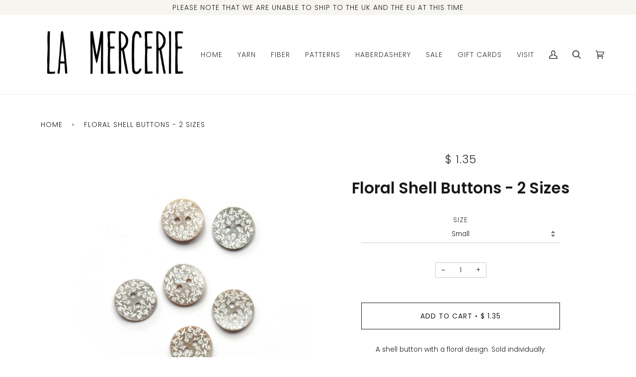

--- FILE ---
content_type: text/html; charset=utf-8
request_url: https://shoplamercerie.com/products/floral-shell-buttons-multiple-sizes
body_size: 28663
content:
<!doctype html>
<html class="no-js" lang="en">
<head>
  <meta charset="utf-8">
  <meta http-equiv="X-UA-Compatible" content="IE=edge,chrome=1">
  <meta name="viewport" content="width=device-width,initial-scale=1">
  <meta name="theme-color" content="#1b1b1b"><link rel="canonical" href="https://shoplamercerie.com/products/floral-shell-buttons-multiple-sizes"><!-- ======================= Pipeline Theme V5.0.2 ========================= -->

  <link rel="preconnect" href="https://cdn.shopify.com" crossorigin>
  <link rel="preconnect" href="https://fonts.shopify.com" crossorigin>
  <link rel="preconnect" href="https://monorail-edge.shopifysvc.com" crossorigin>


  <link rel="preload" href="//shoplamercerie.com/cdn/shop/t/15/assets/lazysizes.js?v=111431644619468174291614717988" as="script">
  <link rel="preload" href="//shoplamercerie.com/cdn/shop/t/15/assets/vendor.js?v=137716196904437009191614945100" as="script">
  <link rel="preload" href="//shoplamercerie.com/cdn/shop/t/15/assets/theme.js?v=161521905809570822061644618533" as="script">
  <link rel="preload" href="//shoplamercerie.com/cdn/shop/t/15/assets/theme.css?v=66436175065797648901614717990" as="style"><link rel="shortcut icon" href="//shoplamercerie.com/cdn/shop/files/ampersand-fibers_favicon_32x32.png?v=1614962577" type="image/png"><!-- Title and description ================================================ -->
  
  <title>
    
    Floral Shell Buttons - 2 Sizes
&ndash; La Mercerie

  </title><meta name="description" content="A shell button with a floral design. Sold individually. Shell Small: 14mm / 9/16&quot;Large: 22mm / 7/8&quot;"><!-- /snippets/social-meta-tags.liquid --><meta property="og:site_name" content="La Mercerie">
<meta property="og:url" content="https://shoplamercerie.com/products/floral-shell-buttons-multiple-sizes">
<meta property="og:title" content="Floral Shell Buttons - 2 Sizes">
<meta property="og:type" content="product">
<meta property="og:description" content="A shell button with a floral design. Sold individually. Shell Small: 14mm / 9/16&quot;Large: 22mm / 7/8&quot;"><meta property="og:price:amount" content="1.35">
  <meta property="og:price:currency" content="USD">
      <meta property="og:image" content="http://shoplamercerie.com/cdn/shop/products/whitefloral_small_2cd334cf-5fbb-47e0-8b99-d4be1d85f6f8.jpg?v=1657822063">
      <meta property="og:image:secure_url" content="https://shoplamercerie.com/cdn/shop/products/whitefloral_small_2cd334cf-5fbb-47e0-8b99-d4be1d85f6f8.jpg?v=1657822063">
      <meta property="og:image:height" content="1600">
      <meta property="og:image:width" content="1600">
      <meta property="og:image" content="http://shoplamercerie.com/cdn/shop/products/whitefloral_large_a79416c3-30ed-42f3-8ba3-a5052a0e3286.jpg?v=1657822063">
      <meta property="og:image:secure_url" content="https://shoplamercerie.com/cdn/shop/products/whitefloral_large_a79416c3-30ed-42f3-8ba3-a5052a0e3286.jpg?v=1657822063">
      <meta property="og:image:height" content="1600">
      <meta property="og:image:width" content="1600">
<meta property="twitter:image" content="http://shoplamercerie.com/cdn/shop/products/whitefloral_small_2cd334cf-5fbb-47e0-8b99-d4be1d85f6f8_1200x1200.jpg?v=1657822063">

<meta name="twitter:site" content="@">
<meta name="twitter:card" content="summary_large_image">
<meta name="twitter:title" content="Floral Shell Buttons - 2 Sizes">
<meta name="twitter:description" content="A shell button with a floral design. Sold individually. Shell Small: 14mm / 9/16&quot;Large: 22mm / 7/8&quot;">
<!-- CSS ================================================================== -->
  
  <link href="//shoplamercerie.com/cdn/shop/t/15/assets/font-settings.css?v=22704500628591412761765153208" rel="stylesheet" type="text/css" media="all" />

  
<style data-shopify>

:root {
/* ================ Product video ================ */

---color_video_bg: #f2f2f2;


/* ================ Color Variables ================ */

/* === Backgrounds ===*/
---color-bg: #ffffff;
---color-bg-accent: #f7f7f7;

/* === Text colors ===*/
---color-text-dark: #000000;
---color-text: #191919;
---color-text-light: #333333;

/* === Bright color ===*/
---color-primary: #1b1b1b;
---color-primary-hover: #000000;
---color-primary-fade: rgba(27, 27, 27, 0.05);
---color-primary-fade-hover: rgba(27, 27, 27, 0.1);---color-primary-opposite: #ffffff;

/* === Secondary/link Color ===*/
---color-secondary: #1b1b1b;
---color-secondary-hover: #000000;
---color-secondary-fade: rgba(27, 27, 27, 0.05);
---color-secondary-fade-hover: rgba(27, 27, 27, 0.1);---color-secondary-opposite: #ffffff;

/* === Shades of grey ===*/
---color-a5:  rgba(0, 0, 0, 0.05);
---color-a10: rgba(0, 0, 0, 0.1);
---color-a20: rgba(0, 0, 0, 0.2);
---color-a35: rgba(0, 0, 0, 0.35);
---color-a50: rgba(0, 0, 0, 0.5);
---color-a80: rgba(0, 0, 0, 0.8);
---color-a90: rgba(0, 0, 0, 0.9);
---color-a95: rgba(0, 0, 0, 0.95);


/* ================ Inverted Color Variables ================ */

---inverse-bg: #333333;
---inverse-bg-accent: #000810;

/* === Text colors ===*/
---inverse-text-dark: #efefef;
---inverse-text: #e2e2e2;
---inverse-text-light: #ffffff;

/* === Bright color ===*/
---inverse-primary: #1b1b1b;
---inverse-primary-hover: #000000;
---inverse-primary-fade: rgba(27, 27, 27, 0.05);
---inverse-primary-fade-hover: rgba(27, 27, 27, 0.1);---inverse-primary-opposite: #ffffff;


/* === Second Color ===*/
---inverse-secondary: #1b1b1b;
---inverse-secondary-hover: #000000;
---inverse-secondary-fade: rgba(27, 27, 27, 0.05);
---inverse-secondary-fade-hover: rgba(27, 27, 27, 0.1);---inverse-secondary-opposite: #ffffff;


/* === Shades of grey ===*/
---inverse-a5:  rgba(255, 255, 255, 0.05);
---inverse-a10: rgba(255, 255, 255, 0.1);
---inverse-a20: rgba(255, 255, 255, 0.2);
---inverse-a35: rgba(255, 255, 255, 0.3);
---inverse-a80: rgba(255, 255, 255, 0.8);
---inverse-a90: rgba(255, 255, 255, 0.9);
---inverse-a95: rgba(255, 255, 255, 0.95);


/* === Account Bar ===*/
---color-announcement-bg: #f6f5f0;
---color-announcement-text: #1b1b1b;

/* === Nav and dropdown link background ===*/
---color-nav: #ffffff;
---color-nav-text: #333333;
---color-nav-border: #ededed;
---color-nav-a10: rgba(51, 51, 51, 0.1);
---color-nav-a50: rgba(51, 51, 51, 0.5);

/* === Site Footer ===*/
---color-footer-bg: #f6f5f0;
---color-footer-text: #1b1b1b;
---color-footer-a5: rgba(27, 27, 27, 0.05);
---color-footer-a15: rgba(27, 27, 27, 0.15);
---color-footer-a90: rgba(27, 27, 27, 0.9);

/* === Products ===*/
---color-bg-product: #ffffff;


/* === disabled form colors ===*/
---color-disabled-bg: #e6e6e6;
---color-disabled-text: #a6a6a6;

---inverse-disabled-bg: #474747;
---inverse-disabled-text: #7a7a7a;

/* === Gallery padding === */
---gallery-padding: 32px;

/* === Button Radius === */
---button-radius: 0px;


/* ================ Typography ================ */

---font-stack-body: Poppins, sans-serif;
---font-style-body: normal;
---font-weight-body: 300;
---font-weight-body-bold: 400;
---font-adjust-body: 0.95;

---font-stack-heading: Poppins, sans-serif;
---font-style-heading: normal;
---font-weight-heading: 600;
---font-weight-heading-bold: 900;
---font-adjust-heading: 1.0;

  ---font-heading-space: initial;
  ---font-heading-caps: initial;


---font-stack-accent: Poppins, sans-serif;
---font-style-accent: normal;
---font-weight-accent: 300;
---font-weight-accent-bold: 400;
---font-adjust-accent: 1.25;

---ico-select: url('//shoplamercerie.com/cdn/shop/t/15/assets/ico-select.svg?v=26938184920331543271766814309');

---url-zoom: url('//shoplamercerie.com/cdn/shop/t/15/assets/cursor-zoom.svg?v=62094751757162256821614718010');
---url-zoom-2x: url('//shoplamercerie.com/cdn/shop/t/15/assets/cursor-zoom-2x.svg?v=75342415213450007151614718010');

}

</style>

  <link href="//shoplamercerie.com/cdn/shop/t/15/assets/theme.css?v=66436175065797648901614717990" rel="stylesheet" type="text/css" media="all" />

  <script>
    document.documentElement.className = document.documentElement.className.replace('no-js', 'js');
    var theme = {
      routes: {
        product_recommendations_url: '/recommendations/products',
        root_url: '/'
      },
      assets: {
        photoswipe: '//shoplamercerie.com/cdn/shop/t/15/assets/photoswipe.js?v=40053551279037104431614717989',
        smoothscroll: '//shoplamercerie.com/cdn/shop/t/15/assets/smoothscroll.js?v=37906625415260927261614717989',
        swatches: '//shoplamercerie.com/cdn/shop/t/15/assets/swatches.json?v=3018878033003485901614717989',
        base: "//shoplamercerie.com/cdn/shop/t/15/assets/"
      },
      strings: {
        swatchesKey: "Color, Colour",     
        addToCart: "Add to Cart",
        soldOut: "Sold Out",
        unavailable: "Unavailable",
        unitPrice: "Unit price",
        unitPriceSeparator: "per",        
        stockout: "All available stock is in cart"
      },
      settings: {
        swatches_enable: false
      },
      info: {
        name: 'pipeline'
      },
      moneyFormat: "$ {{amount}}",
      version: '5.0.2'
    }
  </script><!-- Theme Javascript ============================================================== -->
  <script src="https://code.jquery.com/jquery-3.6.0.min.js" integrity="sha256-/xUj+3OJU5yExlq6GSYGSHk7tPXikynS7ogEvDej/m4=" crossorigin="anonymous"></script>
  <script src="//shoplamercerie.com/cdn/shop/t/15/assets/lazysizes.js?v=111431644619468174291614717988" async="async"></script>
  <script src="//shoplamercerie.com/cdn/shop/t/15/assets/vendor.js?v=137716196904437009191614945100" defer="defer"></script>
  <script src="//shoplamercerie.com/cdn/shop/t/15/assets/theme.js?v=161521905809570822061644618533" defer="defer"></script>

  <script type="text/javascript">
    if (window.MSInputMethodContext && document.documentMode) {
      var scripts = document.getElementsByTagName('script')[0];
      var polyfill = document.createElement("script");
      polyfill.defer = true;
      polyfill.src = "//shoplamercerie.com/cdn/shop/t/15/assets/ie11.js?v=144489047535103983231614717988";

      scripts.parentNode.insertBefore(polyfill, scripts);
    }
  </script>

  <!-- Shopify app scripts =========================================================== -->
  <script>window.performance && window.performance.mark && window.performance.mark('shopify.content_for_header.start');</script><meta name="facebook-domain-verification" content="u7rn6ffz2p9mfo3zlv98crhu6zvuw2">
<meta name="facebook-domain-verification" content="0n1sat5p5cpe0ywsnx54bk0238k9if">
<meta name="facebook-domain-verification" content="a70rqngedkw2rx88mbhi0xquk1rvdc">
<meta name="facebook-domain-verification" content="nw53t7rbqybgicvjjh39lplaq5o073">
<meta id="shopify-digital-wallet" name="shopify-digital-wallet" content="/3403113/digital_wallets/dialog">
<meta name="shopify-checkout-api-token" content="a2c5f4bae2c5b9a20c4a4ffc798584a7">
<meta id="in-context-paypal-metadata" data-shop-id="3403113" data-venmo-supported="false" data-environment="production" data-locale="en_US" data-paypal-v4="true" data-currency="USD">
<link rel="alternate" type="application/json+oembed" href="https://shoplamercerie.com/products/floral-shell-buttons-multiple-sizes.oembed">
<script async="async" src="/checkouts/internal/preloads.js?locale=en-US"></script>
<link rel="preconnect" href="https://shop.app" crossorigin="anonymous">
<script async="async" src="https://shop.app/checkouts/internal/preloads.js?locale=en-US&shop_id=3403113" crossorigin="anonymous"></script>
<script id="shopify-features" type="application/json">{"accessToken":"a2c5f4bae2c5b9a20c4a4ffc798584a7","betas":["rich-media-storefront-analytics"],"domain":"shoplamercerie.com","predictiveSearch":true,"shopId":3403113,"locale":"en"}</script>
<script>var Shopify = Shopify || {};
Shopify.shop = "la-mercerie.myshopify.com";
Shopify.locale = "en";
Shopify.currency = {"active":"USD","rate":"1.0"};
Shopify.country = "US";
Shopify.theme = {"name":"Pipeline","id":120133746746,"schema_name":"Pipeline","schema_version":"5.0.2","theme_store_id":739,"role":"main"};
Shopify.theme.handle = "null";
Shopify.theme.style = {"id":null,"handle":null};
Shopify.cdnHost = "shoplamercerie.com/cdn";
Shopify.routes = Shopify.routes || {};
Shopify.routes.root = "/";</script>
<script type="module">!function(o){(o.Shopify=o.Shopify||{}).modules=!0}(window);</script>
<script>!function(o){function n(){var o=[];function n(){o.push(Array.prototype.slice.apply(arguments))}return n.q=o,n}var t=o.Shopify=o.Shopify||{};t.loadFeatures=n(),t.autoloadFeatures=n()}(window);</script>
<script>
  window.ShopifyPay = window.ShopifyPay || {};
  window.ShopifyPay.apiHost = "shop.app\/pay";
  window.ShopifyPay.redirectState = null;
</script>
<script id="shop-js-analytics" type="application/json">{"pageType":"product"}</script>
<script defer="defer" async type="module" src="//shoplamercerie.com/cdn/shopifycloud/shop-js/modules/v2/client.init-shop-cart-sync_BT-GjEfc.en.esm.js"></script>
<script defer="defer" async type="module" src="//shoplamercerie.com/cdn/shopifycloud/shop-js/modules/v2/chunk.common_D58fp_Oc.esm.js"></script>
<script defer="defer" async type="module" src="//shoplamercerie.com/cdn/shopifycloud/shop-js/modules/v2/chunk.modal_xMitdFEc.esm.js"></script>
<script type="module">
  await import("//shoplamercerie.com/cdn/shopifycloud/shop-js/modules/v2/client.init-shop-cart-sync_BT-GjEfc.en.esm.js");
await import("//shoplamercerie.com/cdn/shopifycloud/shop-js/modules/v2/chunk.common_D58fp_Oc.esm.js");
await import("//shoplamercerie.com/cdn/shopifycloud/shop-js/modules/v2/chunk.modal_xMitdFEc.esm.js");

  window.Shopify.SignInWithShop?.initShopCartSync?.({"fedCMEnabled":true,"windoidEnabled":true});

</script>
<script>
  window.Shopify = window.Shopify || {};
  if (!window.Shopify.featureAssets) window.Shopify.featureAssets = {};
  window.Shopify.featureAssets['shop-js'] = {"shop-cart-sync":["modules/v2/client.shop-cart-sync_DZOKe7Ll.en.esm.js","modules/v2/chunk.common_D58fp_Oc.esm.js","modules/v2/chunk.modal_xMitdFEc.esm.js"],"init-fed-cm":["modules/v2/client.init-fed-cm_B6oLuCjv.en.esm.js","modules/v2/chunk.common_D58fp_Oc.esm.js","modules/v2/chunk.modal_xMitdFEc.esm.js"],"shop-cash-offers":["modules/v2/client.shop-cash-offers_D2sdYoxE.en.esm.js","modules/v2/chunk.common_D58fp_Oc.esm.js","modules/v2/chunk.modal_xMitdFEc.esm.js"],"shop-login-button":["modules/v2/client.shop-login-button_QeVjl5Y3.en.esm.js","modules/v2/chunk.common_D58fp_Oc.esm.js","modules/v2/chunk.modal_xMitdFEc.esm.js"],"pay-button":["modules/v2/client.pay-button_DXTOsIq6.en.esm.js","modules/v2/chunk.common_D58fp_Oc.esm.js","modules/v2/chunk.modal_xMitdFEc.esm.js"],"shop-button":["modules/v2/client.shop-button_DQZHx9pm.en.esm.js","modules/v2/chunk.common_D58fp_Oc.esm.js","modules/v2/chunk.modal_xMitdFEc.esm.js"],"avatar":["modules/v2/client.avatar_BTnouDA3.en.esm.js"],"init-windoid":["modules/v2/client.init-windoid_CR1B-cfM.en.esm.js","modules/v2/chunk.common_D58fp_Oc.esm.js","modules/v2/chunk.modal_xMitdFEc.esm.js"],"init-shop-for-new-customer-accounts":["modules/v2/client.init-shop-for-new-customer-accounts_C_vY_xzh.en.esm.js","modules/v2/client.shop-login-button_QeVjl5Y3.en.esm.js","modules/v2/chunk.common_D58fp_Oc.esm.js","modules/v2/chunk.modal_xMitdFEc.esm.js"],"init-shop-email-lookup-coordinator":["modules/v2/client.init-shop-email-lookup-coordinator_BI7n9ZSv.en.esm.js","modules/v2/chunk.common_D58fp_Oc.esm.js","modules/v2/chunk.modal_xMitdFEc.esm.js"],"init-shop-cart-sync":["modules/v2/client.init-shop-cart-sync_BT-GjEfc.en.esm.js","modules/v2/chunk.common_D58fp_Oc.esm.js","modules/v2/chunk.modal_xMitdFEc.esm.js"],"shop-toast-manager":["modules/v2/client.shop-toast-manager_DiYdP3xc.en.esm.js","modules/v2/chunk.common_D58fp_Oc.esm.js","modules/v2/chunk.modal_xMitdFEc.esm.js"],"init-customer-accounts":["modules/v2/client.init-customer-accounts_D9ZNqS-Q.en.esm.js","modules/v2/client.shop-login-button_QeVjl5Y3.en.esm.js","modules/v2/chunk.common_D58fp_Oc.esm.js","modules/v2/chunk.modal_xMitdFEc.esm.js"],"init-customer-accounts-sign-up":["modules/v2/client.init-customer-accounts-sign-up_iGw4briv.en.esm.js","modules/v2/client.shop-login-button_QeVjl5Y3.en.esm.js","modules/v2/chunk.common_D58fp_Oc.esm.js","modules/v2/chunk.modal_xMitdFEc.esm.js"],"shop-follow-button":["modules/v2/client.shop-follow-button_CqMgW2wH.en.esm.js","modules/v2/chunk.common_D58fp_Oc.esm.js","modules/v2/chunk.modal_xMitdFEc.esm.js"],"checkout-modal":["modules/v2/client.checkout-modal_xHeaAweL.en.esm.js","modules/v2/chunk.common_D58fp_Oc.esm.js","modules/v2/chunk.modal_xMitdFEc.esm.js"],"shop-login":["modules/v2/client.shop-login_D91U-Q7h.en.esm.js","modules/v2/chunk.common_D58fp_Oc.esm.js","modules/v2/chunk.modal_xMitdFEc.esm.js"],"lead-capture":["modules/v2/client.lead-capture_BJmE1dJe.en.esm.js","modules/v2/chunk.common_D58fp_Oc.esm.js","modules/v2/chunk.modal_xMitdFEc.esm.js"],"payment-terms":["modules/v2/client.payment-terms_Ci9AEqFq.en.esm.js","modules/v2/chunk.common_D58fp_Oc.esm.js","modules/v2/chunk.modal_xMitdFEc.esm.js"]};
</script>
<script>(function() {
  var isLoaded = false;
  function asyncLoad() {
    if (isLoaded) return;
    isLoaded = true;
    var urls = ["https:\/\/chimpstatic.com\/mcjs-connected\/js\/users\/edc38e83cbccfa57c5c4fcf73\/c25259ad9101750422260a9e2.js?shop=la-mercerie.myshopify.com","https:\/\/str.rise-ai.com\/?shop=la-mercerie.myshopify.com","https:\/\/strn.rise-ai.com\/?shop=la-mercerie.myshopify.com","https:\/\/cdn.routeapp.io\/route-widget-shopify\/v2\/route-widget-shopify-stable-v2.min.js?shop=la-mercerie.myshopify.com","https:\/\/static.rechargecdn.com\/assets\/js\/widget.min.js?shop=la-mercerie.myshopify.com","https:\/\/cdn.robinpro.gallery\/js\/client.js?v=5ad0431\u0026shop=la-mercerie.myshopify.com"];
    for (var i = 0; i < urls.length; i++) {
      var s = document.createElement('script');
      s.type = 'text/javascript';
      s.async = true;
      s.src = urls[i];
      var x = document.getElementsByTagName('script')[0];
      x.parentNode.insertBefore(s, x);
    }
  };
  if(window.attachEvent) {
    window.attachEvent('onload', asyncLoad);
  } else {
    window.addEventListener('load', asyncLoad, false);
  }
})();</script>
<script id="__st">var __st={"a":3403113,"offset":-28800,"reqid":"1c54e65b-b5a9-406c-a581-6783ed0834dd-1769223666","pageurl":"shoplamercerie.com\/products\/floral-shell-buttons-multiple-sizes","u":"4875b009591a","p":"product","rtyp":"product","rid":6842178142266};</script>
<script>window.ShopifyPaypalV4VisibilityTracking = true;</script>
<script id="captcha-bootstrap">!function(){'use strict';const t='contact',e='account',n='new_comment',o=[[t,t],['blogs',n],['comments',n],[t,'customer']],c=[[e,'customer_login'],[e,'guest_login'],[e,'recover_customer_password'],[e,'create_customer']],r=t=>t.map((([t,e])=>`form[action*='/${t}']:not([data-nocaptcha='true']) input[name='form_type'][value='${e}']`)).join(','),a=t=>()=>t?[...document.querySelectorAll(t)].map((t=>t.form)):[];function s(){const t=[...o],e=r(t);return a(e)}const i='password',u='form_key',d=['recaptcha-v3-token','g-recaptcha-response','h-captcha-response',i],f=()=>{try{return window.sessionStorage}catch{return}},m='__shopify_v',_=t=>t.elements[u];function p(t,e,n=!1){try{const o=window.sessionStorage,c=JSON.parse(o.getItem(e)),{data:r}=function(t){const{data:e,action:n}=t;return t[m]||n?{data:e,action:n}:{data:t,action:n}}(c);for(const[e,n]of Object.entries(r))t.elements[e]&&(t.elements[e].value=n);n&&o.removeItem(e)}catch(o){console.error('form repopulation failed',{error:o})}}const l='form_type',E='cptcha';function T(t){t.dataset[E]=!0}const w=window,h=w.document,L='Shopify',v='ce_forms',y='captcha';let A=!1;((t,e)=>{const n=(g='f06e6c50-85a8-45c8-87d0-21a2b65856fe',I='https://cdn.shopify.com/shopifycloud/storefront-forms-hcaptcha/ce_storefront_forms_captcha_hcaptcha.v1.5.2.iife.js',D={infoText:'Protected by hCaptcha',privacyText:'Privacy',termsText:'Terms'},(t,e,n)=>{const o=w[L][v],c=o.bindForm;if(c)return c(t,g,e,D).then(n);var r;o.q.push([[t,g,e,D],n]),r=I,A||(h.body.append(Object.assign(h.createElement('script'),{id:'captcha-provider',async:!0,src:r})),A=!0)});var g,I,D;w[L]=w[L]||{},w[L][v]=w[L][v]||{},w[L][v].q=[],w[L][y]=w[L][y]||{},w[L][y].protect=function(t,e){n(t,void 0,e),T(t)},Object.freeze(w[L][y]),function(t,e,n,w,h,L){const[v,y,A,g]=function(t,e,n){const i=e?o:[],u=t?c:[],d=[...i,...u],f=r(d),m=r(i),_=r(d.filter((([t,e])=>n.includes(e))));return[a(f),a(m),a(_),s()]}(w,h,L),I=t=>{const e=t.target;return e instanceof HTMLFormElement?e:e&&e.form},D=t=>v().includes(t);t.addEventListener('submit',(t=>{const e=I(t);if(!e)return;const n=D(e)&&!e.dataset.hcaptchaBound&&!e.dataset.recaptchaBound,o=_(e),c=g().includes(e)&&(!o||!o.value);(n||c)&&t.preventDefault(),c&&!n&&(function(t){try{if(!f())return;!function(t){const e=f();if(!e)return;const n=_(t);if(!n)return;const o=n.value;o&&e.removeItem(o)}(t);const e=Array.from(Array(32),(()=>Math.random().toString(36)[2])).join('');!function(t,e){_(t)||t.append(Object.assign(document.createElement('input'),{type:'hidden',name:u})),t.elements[u].value=e}(t,e),function(t,e){const n=f();if(!n)return;const o=[...t.querySelectorAll(`input[type='${i}']`)].map((({name:t})=>t)),c=[...d,...o],r={};for(const[a,s]of new FormData(t).entries())c.includes(a)||(r[a]=s);n.setItem(e,JSON.stringify({[m]:1,action:t.action,data:r}))}(t,e)}catch(e){console.error('failed to persist form',e)}}(e),e.submit())}));const S=(t,e)=>{t&&!t.dataset[E]&&(n(t,e.some((e=>e===t))),T(t))};for(const o of['focusin','change'])t.addEventListener(o,(t=>{const e=I(t);D(e)&&S(e,y())}));const B=e.get('form_key'),M=e.get(l),P=B&&M;t.addEventListener('DOMContentLoaded',(()=>{const t=y();if(P)for(const e of t)e.elements[l].value===M&&p(e,B);[...new Set([...A(),...v().filter((t=>'true'===t.dataset.shopifyCaptcha))])].forEach((e=>S(e,t)))}))}(h,new URLSearchParams(w.location.search),n,t,e,['guest_login'])})(!0,!0)}();</script>
<script integrity="sha256-4kQ18oKyAcykRKYeNunJcIwy7WH5gtpwJnB7kiuLZ1E=" data-source-attribution="shopify.loadfeatures" defer="defer" src="//shoplamercerie.com/cdn/shopifycloud/storefront/assets/storefront/load_feature-a0a9edcb.js" crossorigin="anonymous"></script>
<script crossorigin="anonymous" defer="defer" src="//shoplamercerie.com/cdn/shopifycloud/storefront/assets/shopify_pay/storefront-65b4c6d7.js?v=20250812"></script>
<script data-source-attribution="shopify.dynamic_checkout.dynamic.init">var Shopify=Shopify||{};Shopify.PaymentButton=Shopify.PaymentButton||{isStorefrontPortableWallets:!0,init:function(){window.Shopify.PaymentButton.init=function(){};var t=document.createElement("script");t.src="https://shoplamercerie.com/cdn/shopifycloud/portable-wallets/latest/portable-wallets.en.js",t.type="module",document.head.appendChild(t)}};
</script>
<script data-source-attribution="shopify.dynamic_checkout.buyer_consent">
  function portableWalletsHideBuyerConsent(e){var t=document.getElementById("shopify-buyer-consent"),n=document.getElementById("shopify-subscription-policy-button");t&&n&&(t.classList.add("hidden"),t.setAttribute("aria-hidden","true"),n.removeEventListener("click",e))}function portableWalletsShowBuyerConsent(e){var t=document.getElementById("shopify-buyer-consent"),n=document.getElementById("shopify-subscription-policy-button");t&&n&&(t.classList.remove("hidden"),t.removeAttribute("aria-hidden"),n.addEventListener("click",e))}window.Shopify?.PaymentButton&&(window.Shopify.PaymentButton.hideBuyerConsent=portableWalletsHideBuyerConsent,window.Shopify.PaymentButton.showBuyerConsent=portableWalletsShowBuyerConsent);
</script>
<script data-source-attribution="shopify.dynamic_checkout.cart.bootstrap">document.addEventListener("DOMContentLoaded",(function(){function t(){return document.querySelector("shopify-accelerated-checkout-cart, shopify-accelerated-checkout")}if(t())Shopify.PaymentButton.init();else{new MutationObserver((function(e,n){t()&&(Shopify.PaymentButton.init(),n.disconnect())})).observe(document.body,{childList:!0,subtree:!0})}}));
</script>
<link id="shopify-accelerated-checkout-styles" rel="stylesheet" media="screen" href="https://shoplamercerie.com/cdn/shopifycloud/portable-wallets/latest/accelerated-checkout-backwards-compat.css" crossorigin="anonymous">
<style id="shopify-accelerated-checkout-cart">
        #shopify-buyer-consent {
  margin-top: 1em;
  display: inline-block;
  width: 100%;
}

#shopify-buyer-consent.hidden {
  display: none;
}

#shopify-subscription-policy-button {
  background: none;
  border: none;
  padding: 0;
  text-decoration: underline;
  font-size: inherit;
  cursor: pointer;
}

#shopify-subscription-policy-button::before {
  box-shadow: none;
}

      </style>

<script>window.performance && window.performance.mark && window.performance.mark('shopify.content_for_header.end');</script> 
 <script src="//shoplamercerie.com/cdn/shop/t/15/assets/servicify-asset.js?v=9391740801321792721673465162" type="text/javascript"></script>
<link href="https://monorail-edge.shopifysvc.com" rel="dns-prefetch">
<script>(function(){if ("sendBeacon" in navigator && "performance" in window) {try {var session_token_from_headers = performance.getEntriesByType('navigation')[0].serverTiming.find(x => x.name == '_s').description;} catch {var session_token_from_headers = undefined;}var session_cookie_matches = document.cookie.match(/_shopify_s=([^;]*)/);var session_token_from_cookie = session_cookie_matches && session_cookie_matches.length === 2 ? session_cookie_matches[1] : "";var session_token = session_token_from_headers || session_token_from_cookie || "";function handle_abandonment_event(e) {var entries = performance.getEntries().filter(function(entry) {return /monorail-edge.shopifysvc.com/.test(entry.name);});if (!window.abandonment_tracked && entries.length === 0) {window.abandonment_tracked = true;var currentMs = Date.now();var navigation_start = performance.timing.navigationStart;var payload = {shop_id: 3403113,url: window.location.href,navigation_start,duration: currentMs - navigation_start,session_token,page_type: "product"};window.navigator.sendBeacon("https://monorail-edge.shopifysvc.com/v1/produce", JSON.stringify({schema_id: "online_store_buyer_site_abandonment/1.1",payload: payload,metadata: {event_created_at_ms: currentMs,event_sent_at_ms: currentMs}}));}}window.addEventListener('pagehide', handle_abandonment_event);}}());</script>
<script id="web-pixels-manager-setup">(function e(e,d,r,n,o){if(void 0===o&&(o={}),!Boolean(null===(a=null===(i=window.Shopify)||void 0===i?void 0:i.analytics)||void 0===a?void 0:a.replayQueue)){var i,a;window.Shopify=window.Shopify||{};var t=window.Shopify;t.analytics=t.analytics||{};var s=t.analytics;s.replayQueue=[],s.publish=function(e,d,r){return s.replayQueue.push([e,d,r]),!0};try{self.performance.mark("wpm:start")}catch(e){}var l=function(){var e={modern:/Edge?\/(1{2}[4-9]|1[2-9]\d|[2-9]\d{2}|\d{4,})\.\d+(\.\d+|)|Firefox\/(1{2}[4-9]|1[2-9]\d|[2-9]\d{2}|\d{4,})\.\d+(\.\d+|)|Chrom(ium|e)\/(9{2}|\d{3,})\.\d+(\.\d+|)|(Maci|X1{2}).+ Version\/(15\.\d+|(1[6-9]|[2-9]\d|\d{3,})\.\d+)([,.]\d+|)( \(\w+\)|)( Mobile\/\w+|) Safari\/|Chrome.+OPR\/(9{2}|\d{3,})\.\d+\.\d+|(CPU[ +]OS|iPhone[ +]OS|CPU[ +]iPhone|CPU IPhone OS|CPU iPad OS)[ +]+(15[._]\d+|(1[6-9]|[2-9]\d|\d{3,})[._]\d+)([._]\d+|)|Android:?[ /-](13[3-9]|1[4-9]\d|[2-9]\d{2}|\d{4,})(\.\d+|)(\.\d+|)|Android.+Firefox\/(13[5-9]|1[4-9]\d|[2-9]\d{2}|\d{4,})\.\d+(\.\d+|)|Android.+Chrom(ium|e)\/(13[3-9]|1[4-9]\d|[2-9]\d{2}|\d{4,})\.\d+(\.\d+|)|SamsungBrowser\/([2-9]\d|\d{3,})\.\d+/,legacy:/Edge?\/(1[6-9]|[2-9]\d|\d{3,})\.\d+(\.\d+|)|Firefox\/(5[4-9]|[6-9]\d|\d{3,})\.\d+(\.\d+|)|Chrom(ium|e)\/(5[1-9]|[6-9]\d|\d{3,})\.\d+(\.\d+|)([\d.]+$|.*Safari\/(?![\d.]+ Edge\/[\d.]+$))|(Maci|X1{2}).+ Version\/(10\.\d+|(1[1-9]|[2-9]\d|\d{3,})\.\d+)([,.]\d+|)( \(\w+\)|)( Mobile\/\w+|) Safari\/|Chrome.+OPR\/(3[89]|[4-9]\d|\d{3,})\.\d+\.\d+|(CPU[ +]OS|iPhone[ +]OS|CPU[ +]iPhone|CPU IPhone OS|CPU iPad OS)[ +]+(10[._]\d+|(1[1-9]|[2-9]\d|\d{3,})[._]\d+)([._]\d+|)|Android:?[ /-](13[3-9]|1[4-9]\d|[2-9]\d{2}|\d{4,})(\.\d+|)(\.\d+|)|Mobile Safari.+OPR\/([89]\d|\d{3,})\.\d+\.\d+|Android.+Firefox\/(13[5-9]|1[4-9]\d|[2-9]\d{2}|\d{4,})\.\d+(\.\d+|)|Android.+Chrom(ium|e)\/(13[3-9]|1[4-9]\d|[2-9]\d{2}|\d{4,})\.\d+(\.\d+|)|Android.+(UC? ?Browser|UCWEB|U3)[ /]?(15\.([5-9]|\d{2,})|(1[6-9]|[2-9]\d|\d{3,})\.\d+)\.\d+|SamsungBrowser\/(5\.\d+|([6-9]|\d{2,})\.\d+)|Android.+MQ{2}Browser\/(14(\.(9|\d{2,})|)|(1[5-9]|[2-9]\d|\d{3,})(\.\d+|))(\.\d+|)|K[Aa][Ii]OS\/(3\.\d+|([4-9]|\d{2,})\.\d+)(\.\d+|)/},d=e.modern,r=e.legacy,n=navigator.userAgent;return n.match(d)?"modern":n.match(r)?"legacy":"unknown"}(),u="modern"===l?"modern":"legacy",c=(null!=n?n:{modern:"",legacy:""})[u],f=function(e){return[e.baseUrl,"/wpm","/b",e.hashVersion,"modern"===e.buildTarget?"m":"l",".js"].join("")}({baseUrl:d,hashVersion:r,buildTarget:u}),m=function(e){var d=e.version,r=e.bundleTarget,n=e.surface,o=e.pageUrl,i=e.monorailEndpoint;return{emit:function(e){var a=e.status,t=e.errorMsg,s=(new Date).getTime(),l=JSON.stringify({metadata:{event_sent_at_ms:s},events:[{schema_id:"web_pixels_manager_load/3.1",payload:{version:d,bundle_target:r,page_url:o,status:a,surface:n,error_msg:t},metadata:{event_created_at_ms:s}}]});if(!i)return console&&console.warn&&console.warn("[Web Pixels Manager] No Monorail endpoint provided, skipping logging."),!1;try{return self.navigator.sendBeacon.bind(self.navigator)(i,l)}catch(e){}var u=new XMLHttpRequest;try{return u.open("POST",i,!0),u.setRequestHeader("Content-Type","text/plain"),u.send(l),!0}catch(e){return console&&console.warn&&console.warn("[Web Pixels Manager] Got an unhandled error while logging to Monorail."),!1}}}}({version:r,bundleTarget:l,surface:e.surface,pageUrl:self.location.href,monorailEndpoint:e.monorailEndpoint});try{o.browserTarget=l,function(e){var d=e.src,r=e.async,n=void 0===r||r,o=e.onload,i=e.onerror,a=e.sri,t=e.scriptDataAttributes,s=void 0===t?{}:t,l=document.createElement("script"),u=document.querySelector("head"),c=document.querySelector("body");if(l.async=n,l.src=d,a&&(l.integrity=a,l.crossOrigin="anonymous"),s)for(var f in s)if(Object.prototype.hasOwnProperty.call(s,f))try{l.dataset[f]=s[f]}catch(e){}if(o&&l.addEventListener("load",o),i&&l.addEventListener("error",i),u)u.appendChild(l);else{if(!c)throw new Error("Did not find a head or body element to append the script");c.appendChild(l)}}({src:f,async:!0,onload:function(){if(!function(){var e,d;return Boolean(null===(d=null===(e=window.Shopify)||void 0===e?void 0:e.analytics)||void 0===d?void 0:d.initialized)}()){var d=window.webPixelsManager.init(e)||void 0;if(d){var r=window.Shopify.analytics;r.replayQueue.forEach((function(e){var r=e[0],n=e[1],o=e[2];d.publishCustomEvent(r,n,o)})),r.replayQueue=[],r.publish=d.publishCustomEvent,r.visitor=d.visitor,r.initialized=!0}}},onerror:function(){return m.emit({status:"failed",errorMsg:"".concat(f," has failed to load")})},sri:function(e){var d=/^sha384-[A-Za-z0-9+/=]+$/;return"string"==typeof e&&d.test(e)}(c)?c:"",scriptDataAttributes:o}),m.emit({status:"loading"})}catch(e){m.emit({status:"failed",errorMsg:(null==e?void 0:e.message)||"Unknown error"})}}})({shopId: 3403113,storefrontBaseUrl: "https://shoplamercerie.com",extensionsBaseUrl: "https://extensions.shopifycdn.com/cdn/shopifycloud/web-pixels-manager",monorailEndpoint: "https://monorail-edge.shopifysvc.com/unstable/produce_batch",surface: "storefront-renderer",enabledBetaFlags: ["2dca8a86"],webPixelsConfigList: [{"id":"70877242","eventPayloadVersion":"v1","runtimeContext":"LAX","scriptVersion":"1","type":"CUSTOM","privacyPurposes":["ANALYTICS"],"name":"Google Analytics tag (migrated)"},{"id":"shopify-app-pixel","configuration":"{}","eventPayloadVersion":"v1","runtimeContext":"STRICT","scriptVersion":"0450","apiClientId":"shopify-pixel","type":"APP","privacyPurposes":["ANALYTICS","MARKETING"]},{"id":"shopify-custom-pixel","eventPayloadVersion":"v1","runtimeContext":"LAX","scriptVersion":"0450","apiClientId":"shopify-pixel","type":"CUSTOM","privacyPurposes":["ANALYTICS","MARKETING"]}],isMerchantRequest: false,initData: {"shop":{"name":"La Mercerie","paymentSettings":{"currencyCode":"USD"},"myshopifyDomain":"la-mercerie.myshopify.com","countryCode":"US","storefrontUrl":"https:\/\/shoplamercerie.com"},"customer":null,"cart":null,"checkout":null,"productVariants":[{"price":{"amount":1.35,"currencyCode":"USD"},"product":{"title":"Floral Shell Buttons - 2 Sizes","vendor":"Textile Gardens","id":"6842178142266","untranslatedTitle":"Floral Shell Buttons - 2 Sizes","url":"\/products\/floral-shell-buttons-multiple-sizes","type":"Notions"},"id":"39642634190906","image":{"src":"\/\/shoplamercerie.com\/cdn\/shop\/products\/whitefloral_small_2cd334cf-5fbb-47e0-8b99-d4be1d85f6f8.jpg?v=1657822063"},"sku":"NOT-4979","title":"Small","untranslatedTitle":"Small"},{"price":{"amount":1.85,"currencyCode":"USD"},"product":{"title":"Floral Shell Buttons - 2 Sizes","vendor":"Textile Gardens","id":"6842178142266","untranslatedTitle":"Floral Shell Buttons - 2 Sizes","url":"\/products\/floral-shell-buttons-multiple-sizes","type":"Notions"},"id":"39642634223674","image":{"src":"\/\/shoplamercerie.com\/cdn\/shop\/products\/whitefloral_large_a79416c3-30ed-42f3-8ba3-a5052a0e3286.jpg?v=1657822063"},"sku":"NOT-4978","title":"Large","untranslatedTitle":"Large"}],"purchasingCompany":null},},"https://shoplamercerie.com/cdn","fcfee988w5aeb613cpc8e4bc33m6693e112",{"modern":"","legacy":""},{"shopId":"3403113","storefrontBaseUrl":"https:\/\/shoplamercerie.com","extensionBaseUrl":"https:\/\/extensions.shopifycdn.com\/cdn\/shopifycloud\/web-pixels-manager","surface":"storefront-renderer","enabledBetaFlags":"[\"2dca8a86\"]","isMerchantRequest":"false","hashVersion":"fcfee988w5aeb613cpc8e4bc33m6693e112","publish":"custom","events":"[[\"page_viewed\",{}],[\"product_viewed\",{\"productVariant\":{\"price\":{\"amount\":1.35,\"currencyCode\":\"USD\"},\"product\":{\"title\":\"Floral Shell Buttons - 2 Sizes\",\"vendor\":\"Textile Gardens\",\"id\":\"6842178142266\",\"untranslatedTitle\":\"Floral Shell Buttons - 2 Sizes\",\"url\":\"\/products\/floral-shell-buttons-multiple-sizes\",\"type\":\"Notions\"},\"id\":\"39642634190906\",\"image\":{\"src\":\"\/\/shoplamercerie.com\/cdn\/shop\/products\/whitefloral_small_2cd334cf-5fbb-47e0-8b99-d4be1d85f6f8.jpg?v=1657822063\"},\"sku\":\"NOT-4979\",\"title\":\"Small\",\"untranslatedTitle\":\"Small\"}}]]"});</script><script>
  window.ShopifyAnalytics = window.ShopifyAnalytics || {};
  window.ShopifyAnalytics.meta = window.ShopifyAnalytics.meta || {};
  window.ShopifyAnalytics.meta.currency = 'USD';
  var meta = {"product":{"id":6842178142266,"gid":"gid:\/\/shopify\/Product\/6842178142266","vendor":"Textile Gardens","type":"Notions","handle":"floral-shell-buttons-multiple-sizes","variants":[{"id":39642634190906,"price":135,"name":"Floral Shell Buttons - 2 Sizes - Small","public_title":"Small","sku":"NOT-4979"},{"id":39642634223674,"price":185,"name":"Floral Shell Buttons - 2 Sizes - Large","public_title":"Large","sku":"NOT-4978"}],"remote":false},"page":{"pageType":"product","resourceType":"product","resourceId":6842178142266,"requestId":"1c54e65b-b5a9-406c-a581-6783ed0834dd-1769223666"}};
  for (var attr in meta) {
    window.ShopifyAnalytics.meta[attr] = meta[attr];
  }
</script>
<script class="analytics">
  (function () {
    var customDocumentWrite = function(content) {
      var jquery = null;

      if (window.jQuery) {
        jquery = window.jQuery;
      } else if (window.Checkout && window.Checkout.$) {
        jquery = window.Checkout.$;
      }

      if (jquery) {
        jquery('body').append(content);
      }
    };

    var hasLoggedConversion = function(token) {
      if (token) {
        return document.cookie.indexOf('loggedConversion=' + token) !== -1;
      }
      return false;
    }

    var setCookieIfConversion = function(token) {
      if (token) {
        var twoMonthsFromNow = new Date(Date.now());
        twoMonthsFromNow.setMonth(twoMonthsFromNow.getMonth() + 2);

        document.cookie = 'loggedConversion=' + token + '; expires=' + twoMonthsFromNow;
      }
    }

    var trekkie = window.ShopifyAnalytics.lib = window.trekkie = window.trekkie || [];
    if (trekkie.integrations) {
      return;
    }
    trekkie.methods = [
      'identify',
      'page',
      'ready',
      'track',
      'trackForm',
      'trackLink'
    ];
    trekkie.factory = function(method) {
      return function() {
        var args = Array.prototype.slice.call(arguments);
        args.unshift(method);
        trekkie.push(args);
        return trekkie;
      };
    };
    for (var i = 0; i < trekkie.methods.length; i++) {
      var key = trekkie.methods[i];
      trekkie[key] = trekkie.factory(key);
    }
    trekkie.load = function(config) {
      trekkie.config = config || {};
      trekkie.config.initialDocumentCookie = document.cookie;
      var first = document.getElementsByTagName('script')[0];
      var script = document.createElement('script');
      script.type = 'text/javascript';
      script.onerror = function(e) {
        var scriptFallback = document.createElement('script');
        scriptFallback.type = 'text/javascript';
        scriptFallback.onerror = function(error) {
                var Monorail = {
      produce: function produce(monorailDomain, schemaId, payload) {
        var currentMs = new Date().getTime();
        var event = {
          schema_id: schemaId,
          payload: payload,
          metadata: {
            event_created_at_ms: currentMs,
            event_sent_at_ms: currentMs
          }
        };
        return Monorail.sendRequest("https://" + monorailDomain + "/v1/produce", JSON.stringify(event));
      },
      sendRequest: function sendRequest(endpointUrl, payload) {
        // Try the sendBeacon API
        if (window && window.navigator && typeof window.navigator.sendBeacon === 'function' && typeof window.Blob === 'function' && !Monorail.isIos12()) {
          var blobData = new window.Blob([payload], {
            type: 'text/plain'
          });

          if (window.navigator.sendBeacon(endpointUrl, blobData)) {
            return true;
          } // sendBeacon was not successful

        } // XHR beacon

        var xhr = new XMLHttpRequest();

        try {
          xhr.open('POST', endpointUrl);
          xhr.setRequestHeader('Content-Type', 'text/plain');
          xhr.send(payload);
        } catch (e) {
          console.log(e);
        }

        return false;
      },
      isIos12: function isIos12() {
        return window.navigator.userAgent.lastIndexOf('iPhone; CPU iPhone OS 12_') !== -1 || window.navigator.userAgent.lastIndexOf('iPad; CPU OS 12_') !== -1;
      }
    };
    Monorail.produce('monorail-edge.shopifysvc.com',
      'trekkie_storefront_load_errors/1.1',
      {shop_id: 3403113,
      theme_id: 120133746746,
      app_name: "storefront",
      context_url: window.location.href,
      source_url: "//shoplamercerie.com/cdn/s/trekkie.storefront.8d95595f799fbf7e1d32231b9a28fd43b70c67d3.min.js"});

        };
        scriptFallback.async = true;
        scriptFallback.src = '//shoplamercerie.com/cdn/s/trekkie.storefront.8d95595f799fbf7e1d32231b9a28fd43b70c67d3.min.js';
        first.parentNode.insertBefore(scriptFallback, first);
      };
      script.async = true;
      script.src = '//shoplamercerie.com/cdn/s/trekkie.storefront.8d95595f799fbf7e1d32231b9a28fd43b70c67d3.min.js';
      first.parentNode.insertBefore(script, first);
    };
    trekkie.load(
      {"Trekkie":{"appName":"storefront","development":false,"defaultAttributes":{"shopId":3403113,"isMerchantRequest":null,"themeId":120133746746,"themeCityHash":"8542572979606971352","contentLanguage":"en","currency":"USD","eventMetadataId":"826394d6-5368-49be-a34f-f1cdcfcd4502"},"isServerSideCookieWritingEnabled":true,"monorailRegion":"shop_domain","enabledBetaFlags":["65f19447"]},"Session Attribution":{},"S2S":{"facebookCapiEnabled":false,"source":"trekkie-storefront-renderer","apiClientId":580111}}
    );

    var loaded = false;
    trekkie.ready(function() {
      if (loaded) return;
      loaded = true;

      window.ShopifyAnalytics.lib = window.trekkie;

      var originalDocumentWrite = document.write;
      document.write = customDocumentWrite;
      try { window.ShopifyAnalytics.merchantGoogleAnalytics.call(this); } catch(error) {};
      document.write = originalDocumentWrite;

      window.ShopifyAnalytics.lib.page(null,{"pageType":"product","resourceType":"product","resourceId":6842178142266,"requestId":"1c54e65b-b5a9-406c-a581-6783ed0834dd-1769223666","shopifyEmitted":true});

      var match = window.location.pathname.match(/checkouts\/(.+)\/(thank_you|post_purchase)/)
      var token = match? match[1]: undefined;
      if (!hasLoggedConversion(token)) {
        setCookieIfConversion(token);
        window.ShopifyAnalytics.lib.track("Viewed Product",{"currency":"USD","variantId":39642634190906,"productId":6842178142266,"productGid":"gid:\/\/shopify\/Product\/6842178142266","name":"Floral Shell Buttons - 2 Sizes - Small","price":"1.35","sku":"NOT-4979","brand":"Textile Gardens","variant":"Small","category":"Notions","nonInteraction":true,"remote":false},undefined,undefined,{"shopifyEmitted":true});
      window.ShopifyAnalytics.lib.track("monorail:\/\/trekkie_storefront_viewed_product\/1.1",{"currency":"USD","variantId":39642634190906,"productId":6842178142266,"productGid":"gid:\/\/shopify\/Product\/6842178142266","name":"Floral Shell Buttons - 2 Sizes - Small","price":"1.35","sku":"NOT-4979","brand":"Textile Gardens","variant":"Small","category":"Notions","nonInteraction":true,"remote":false,"referer":"https:\/\/shoplamercerie.com\/products\/floral-shell-buttons-multiple-sizes"});
      }
    });


        var eventsListenerScript = document.createElement('script');
        eventsListenerScript.async = true;
        eventsListenerScript.src = "//shoplamercerie.com/cdn/shopifycloud/storefront/assets/shop_events_listener-3da45d37.js";
        document.getElementsByTagName('head')[0].appendChild(eventsListenerScript);

})();</script>
  <script>
  if (!window.ga || (window.ga && typeof window.ga !== 'function')) {
    window.ga = function ga() {
      (window.ga.q = window.ga.q || []).push(arguments);
      if (window.Shopify && window.Shopify.analytics && typeof window.Shopify.analytics.publish === 'function') {
        window.Shopify.analytics.publish("ga_stub_called", {}, {sendTo: "google_osp_migration"});
      }
      console.error("Shopify's Google Analytics stub called with:", Array.from(arguments), "\nSee https://help.shopify.com/manual/promoting-marketing/pixels/pixel-migration#google for more information.");
    };
    if (window.Shopify && window.Shopify.analytics && typeof window.Shopify.analytics.publish === 'function') {
      window.Shopify.analytics.publish("ga_stub_initialized", {}, {sendTo: "google_osp_migration"});
    }
  }
</script>
<script
  defer
  src="https://shoplamercerie.com/cdn/shopifycloud/perf-kit/shopify-perf-kit-3.0.4.min.js"
  data-application="storefront-renderer"
  data-shop-id="3403113"
  data-render-region="gcp-us-central1"
  data-page-type="product"
  data-theme-instance-id="120133746746"
  data-theme-name="Pipeline"
  data-theme-version="5.0.2"
  data-monorail-region="shop_domain"
  data-resource-timing-sampling-rate="10"
  data-shs="true"
  data-shs-beacon="true"
  data-shs-export-with-fetch="true"
  data-shs-logs-sample-rate="1"
  data-shs-beacon-endpoint="https://shoplamercerie.com/api/collect"
></script>
</head>

<body id="floral-shell-buttons-2-sizes" class="template-product" data-animations="true">

  <a class="in-page-link visually-hidden skip-link" href="#MainContent">Skip to content</a>

  <div id="shopify-section-announcement" class="shopify-section">
  <div class="announcement__wrapper"
    data-announcement-wrapper
    data-section-id="announcement"
    data-section-type="announcement">
    <div class="wrapper">
      <div class="announcement__bar"><div class="announcement__left"></div><div data-ticker-frame class="announcement__message">
            <div data-ticker-scale class="ticker--unloaded announcement__scale">
              <div data-ticker-text class="announcement__text">
              
                <span class="announcement__more">Please note that we are unable to ship to the UK and the EU at this time</span>
              
              </div>
            </div>
          </div>
          <div class="announcement__right"></div></div>
    </div>
  </div>



</div>
  <div id="shopify-section-header" class="shopify-section"><style> 
  :root { 
    ---color-nav-text-transparent: #ffffff; 
    --menu-height: calc(160px);
  } 
</style>













<div class="header__wrapper"
  data-header-wrapper
  data-header-transparent="false"
  data-header-sticky="directional"
  data-header-style="split"
  data-section-id="header"
  data-section-type="header">

  <header class="theme__header" role="banner" data-header-height>
    <div class="wrapper">
      <div class="header__mobile">
        
    <div class="header__mobile__left">
      <button class="header__mobile__button"      
        data-drawer-toggle="hamburger"
        aria-label="Open menu" 
        aria-haspopup="true" 
        aria-expanded="false" 
        aria-controls="header-menu">
        <svg aria-hidden="true" focusable="false" role="presentation" class="icon icon-nav" viewBox="0 0 25 25"><path d="M0 4.062h25v2H0zm0 7h25v2H0zm0 7h25v2H0z"/></svg>
      </button>
    </div>
    
<div class="header__logo header__logo--image">
    <a class="header__logo__link" 
        href="/"
        style="width: 325px;">
      
<img data-src="//shoplamercerie.com/cdn/shop/files/logo_transparentbackground_{width}x.png?v=1614722806"
              class="lazyload logo__img logo__img--color"
              data-widths="[110, 160, 220, 320, 480, 540, 720, 900]"
              data-sizes="auto"
              data-aspectratio="2.494296577946768"
              alt="La Mercerie">
      
      
    </a>
  </div>

    <div class="header__mobile__right">
      <a class="header__mobile__button"
        href="/cart">
        <svg aria-hidden="true" focusable="false" role="presentation" class="icon icon-cart" viewBox="0 0 25 25"><path d="M5.058 23a2 2 0 104.001-.001A2 2 0 005.058 23zm12.079 0c0 1.104.896 2 2 2s1.942-.896 1.942-2-.838-2-1.942-2-2 .896-2 2zM0 1a1 1 0 001 1h1.078l.894 3.341L5.058 13c0 .072.034.134.042.204l-1.018 4.58A.997.997 0 005.058 19h16.71a1 1 0 000-2H6.306l.458-2.061c.1.017.19.061.294.061h12.31c1.104 0 1.712-.218 2.244-1.5l3.248-6.964C25.423 4.75 24.186 4 23.079 4H5.058c-.157 0-.292.054-.438.088L3.844.772A1 1 0 002.87 0H1a1 1 0 00-1 1zm5.098 5H22.93l-3.192 6.798c-.038.086-.07.147-.094.19-.067.006-.113.012-.277.012H7.058v-.198l-.038-.195L5.098 6z"/></svg>
        <span class="visually-hidden">Cart</span>
        
  <span class="header__cart__status">
    <span data-header-cart-price="0">
      $ 0.00
    </span>
    <span data-header-cart-count="0">
      (0)
    </span>
    
<span data-header-cart-full="false"></span>
  </span>

      </a>
    </div>

      </div>
      <div data-header-desktop class="header__desktop header__desktop--split"><div  data-takes-space class="header__desktop__bar__l">
              
<div class="header__logo header__logo--image">
    <a class="header__logo__link" 
        href="/"
        style="width: 325px;">
      
<img data-src="//shoplamercerie.com/cdn/shop/files/logo_transparentbackground_{width}x.png?v=1614722806"
              class="lazyload logo__img logo__img--color"
              data-widths="[110, 160, 220, 320, 480, 540, 720, 900]"
              data-sizes="auto"
              data-aspectratio="2.494296577946768"
              alt="La Mercerie">
      
      
    </a>
  </div>

            </div>
            <div  data-takes-space class="header__desktop__bar__r">
              <div class="header__desktop__bar__inline">
                
  <nav class="header__menu">
    <div class="header__menu__inner" data-text-items-wrapper>
      
        

<div class="menu__item  child"
  data-main-menu-text-item
  >
  <a href="/" data-top-link class="navlink navlink--toplevel">
    <span class="navtext">home</span>
  </a>
  
</div>

      
        

<div class="menu__item  grandparent kids-5 "
  data-main-menu-text-item
   
    aria-haspopup="true" 
    aria-expanded="false"
    data-hover-disclosure-toggle="dropdown-202c3a97659504066a33b18eec2d762a"
    aria-controls="dropdown-202c3a97659504066a33b18eec2d762a"
  >
  <a href="/collections/yarn" data-top-link class="navlink navlink--toplevel">
    <span class="navtext">yarn</span>
  </a>
  
    <div class="header__dropdown"
      data-hover-disclosure
      id="dropdown-202c3a97659504066a33b18eec2d762a">
      <div class="header__dropdown__wrapper">
        <div class="header__dropdown__inner">
              
                <div class="dropdown__family">
                  <a href="/collections/yarn-weight" data-stagger-first class="navlink navlink--child">
                    <span class="navtext">Yarn Weight</span>
                  </a>
                  
                    <a href="/collections/lace" data-stagger-second class="navlink navlink--grandchild">
                      <span class="navtext">Lace</span>
                    </a>
                  
                    <a href="/collections/fingering" data-stagger-second class="navlink navlink--grandchild">
                      <span class="navtext">Fingering</span>
                    </a>
                  
                    <a href="/collections/sport" data-stagger-second class="navlink navlink--grandchild">
                      <span class="navtext">Sport</span>
                    </a>
                  
                    <a href="/collections/dk" data-stagger-second class="navlink navlink--grandchild">
                      <span class="navtext">DK</span>
                    </a>
                  
                    <a href="/collections/worsted" data-stagger-second class="navlink navlink--grandchild">
                      <span class="navtext">Worsted</span>
                    </a>
                  
                    <a href="/collections/aran" data-stagger-second class="navlink navlink--grandchild">
                      <span class="navtext">Aran</span>
                    </a>
                  
                    <a href="/collections/bulky" data-stagger-second class="navlink navlink--grandchild">
                      <span class="navtext">Bulky</span>
                    </a>
                  
                </div>
              
                <div class="dropdown__family">
                  <a href="/collections/brand" data-stagger-first class="navlink navlink--child">
                    <span class="navtext">Brand</span>
                  </a>
                  
                    <a href="/collections/ampersand-fibers" data-stagger-second class="navlink navlink--grandchild">
                      <span class="navtext">Ampersand Fibers</span>
                    </a>
                  
                    <a href="/collections/biches-buches" data-stagger-second class="navlink navlink--grandchild">
                      <span class="navtext">Biches &amp; Bûches</span>
                    </a>
                  
                    <a href="/collections/brooklyn-tweed" data-stagger-second class="navlink navlink--grandchild">
                      <span class="navtext">Brooklyn Tweed</span>
                    </a>
                  
                    <a href="/collections/camarose" data-stagger-second class="navlink navlink--grandchild">
                      <span class="navtext">CaMaRose</span>
                    </a>
                  
                    <a href="/collections/de-rerum-natura" data-stagger-second class="navlink navlink--grandchild">
                      <span class="navtext">De Rerum Natura</span>
                    </a>
                  
                    <a href="/collections/explorer-knits-fibers" data-stagger-second class="navlink navlink--grandchild">
                      <span class="navtext">Explorer Knits + Fibers</span>
                    </a>
                  
                    <a href="/collections/fyberspates" data-stagger-second class="navlink navlink--grandchild">
                      <span class="navtext">Fyberspates</span>
                    </a>
                  
                    <a href="/collections/junction-fiber-mill" data-stagger-second class="navlink navlink--grandchild">
                      <span class="navtext">Junction Fiber Mill</span>
                    </a>
                  
                    <a href="/collections/knitting-for-olive" data-stagger-second class="navlink navlink--grandchild">
                      <span class="navtext">Knitting for Olive</span>
                    </a>
                  
                    <a href="/collections/la-bien-aimee" data-stagger-second class="navlink navlink--grandchild">
                      <span class="navtext">La Bien Aimée</span>
                    </a>
                  
                    <a href="/collections/loop-fiber-studio" data-stagger-second class="navlink navlink--grandchild">
                      <span class="navtext">Loop Fiber Studio</span>
                    </a>
                  
                    <a href="/collections/magpie-fibers" data-stagger-second class="navlink navlink--grandchild">
                      <span class="navtext">Magpie Fibers</span>
                    </a>
                  
                    <a href="/collections/ovis-et-cetera" data-stagger-second class="navlink navlink--grandchild">
                      <span class="navtext">Ovis Et Cetera</span>
                    </a>
                  
                    <a href="/collections/pigment-ply" data-stagger-second class="navlink navlink--grandchild">
                      <span class="navtext">Pigment &amp; Ply</span>
                    </a>
                  
                    <a href="/collections/positive-ease" data-stagger-second class="navlink navlink--grandchild">
                      <span class="navtext">Positive Ease</span>
                    </a>
                  
                    <a href="/collections/red-door-fibre-studio" data-stagger-second class="navlink navlink--grandchild">
                      <span class="navtext">Red Door Fibre Studio</span>
                    </a>
                  
                    <a href="/collections/ritual-dyes" data-stagger-second class="navlink navlink--grandchild">
                      <span class="navtext">Ritual Dyes</span>
                    </a>
                  
                    <a href="/collections/sewrella" data-stagger-second class="navlink navlink--grandchild">
                      <span class="navtext">Sewrella</span>
                    </a>
                  
                    <a href="/collections/sonder-yarn-co" data-stagger-second class="navlink navlink--grandchild">
                      <span class="navtext">Sonder Yarn Co.</span>
                    </a>
                  
                    <a href="/collections/spincycle-yarns" data-stagger-second class="navlink navlink--grandchild">
                      <span class="navtext">Spincycle Yarns</span>
                    </a>
                  
                    <a href="/collections/the-uncommon-thread" data-stagger-second class="navlink navlink--grandchild">
                      <span class="navtext">The Uncommon Thread</span>
                    </a>
                  
                    <a href="/collections/woolberry-fiber-co" data-stagger-second class="navlink navlink--grandchild">
                      <span class="navtext">Woolberry Fiber Co.</span>
                    </a>
                  
                    <a href="/collections/zeezee-textiles" data-stagger-second class="navlink navlink--grandchild">
                      <span class="navtext">Zeezee Textiles</span>
                    </a>
                  
                </div>
              
                <div class="dropdown__family">
                  <a href="/collections/fibers" data-stagger-first class="navlink navlink--child">
                    <span class="navtext">Fibers</span>
                  </a>
                  
                    <a href="/collections/non-superwash" data-stagger-second class="navlink navlink--grandchild">
                      <span class="navtext">Non-Superwash</span>
                    </a>
                  
                    <a href="/collections/superwash" data-stagger-second class="navlink navlink--grandchild">
                      <span class="navtext">Superwash</span>
                    </a>
                  
                    <a href="/collections/alpaca" data-stagger-second class="navlink navlink--grandchild">
                      <span class="navtext">Alpaca</span>
                    </a>
                  
                    <a href="/collections/cashmere" data-stagger-second class="navlink navlink--grandchild">
                      <span class="navtext">Cashmere</span>
                    </a>
                  
                    <a href="/collections/cotton" data-stagger-second class="navlink navlink--grandchild">
                      <span class="navtext">Cotton</span>
                    </a>
                  
                    <a href="/collections/linen" data-stagger-second class="navlink navlink--grandchild">
                      <span class="navtext">Linen</span>
                    </a>
                  
                    <a href="/collections/mohair" data-stagger-second class="navlink navlink--grandchild">
                      <span class="navtext">Mohair</span>
                    </a>
                  
                    <a href="/collections/plant-fibers" data-stagger-second class="navlink navlink--grandchild">
                      <span class="navtext">Plant Fibers</span>
                    </a>
                  
                    <a href="/collections/silk" data-stagger-second class="navlink navlink--grandchild">
                      <span class="navtext">Silk</span>
                    </a>
                  
                    <a href="/collections/wool-1" data-stagger-second class="navlink navlink--grandchild">
                      <span class="navtext">Wool</span>
                    </a>
                  
                </div>
              
                <div class="dropdown__family">
                  <a href="/collections/kits" data-stagger-first class="navlink navlink--child">
                    <span class="navtext">Kits</span>
                  </a>
                  
                    <a href="/products/anemone-sweater-kits" data-stagger-second class="navlink navlink--grandchild">
                      <span class="navtext">Anemone Sweater</span>
                    </a>
                  
                    <a href="/products/christmas-morning-sweater-kit" data-stagger-second class="navlink navlink--grandchild">
                      <span class="navtext">Christmas Morning Sweater</span>
                    </a>
                  
                    <a href="/collections/hey-sailor" data-stagger-second class="navlink navlink--grandchild">
                      <span class="navtext">Hey, Sailor!</span>
                    </a>
                  
                    <a href="/products/holly-sweater-kit-1" data-stagger-second class="navlink navlink--grandchild">
                      <span class="navtext">Holly Sweater</span>
                    </a>
                  
                    <a href="https://shoplamercerie.com/products/holly-sweater-kit-kids?_pos=4&_sid=016e7816c&_ss=r" data-stagger-second class="navlink navlink--grandchild">
                      <span class="navtext">Holly Sweater - Kids</span>
                    </a>
                  
                    <a href="/products/sailor-slippers-kit" data-stagger-second class="navlink navlink--grandchild">
                      <span class="navtext">Sailor Slippers</span>
                    </a>
                  
                    <a href="/products/seren-bundle" data-stagger-second class="navlink navlink--grandchild">
                      <span class="navtext">Seren Sweater</span>
                    </a>
                  
                    <a href="/products/snow-sweater-kit" data-stagger-second class="navlink navlink--grandchild">
                      <span class="navtext">Snow Sweater</span>
                    </a>
                  
                    <a href="/products/talkeentna" data-stagger-second class="navlink navlink--grandchild">
                      <span class="navtext">Talkeetna Sweater</span>
                    </a>
                  
                    <a href="/products/the-mitten-project-kit" data-stagger-second class="navlink navlink--grandchild">
                      <span class="navtext">The Mitten Project Kit</span>
                    </a>
                  
                    <a href="/products/tulip-farm-sweater-kit" data-stagger-second class="navlink navlink--grandchild">
                      <span class="navtext">Tulip Farm Sweater</span>
                    </a>
                  
                    <a href="/products/you-are-a-bloom-kit" data-stagger-second class="navlink navlink--grandchild">
                      <span class="navtext">You Are A Bloom</span>
                    </a>
                  
                    <a href="/products/zig-bundle" data-stagger-second class="navlink navlink--grandchild">
                      <span class="navtext">Zig Sweater</span>
                    </a>
                  
                </div>
              
                <div class="dropdown__family">
                  <a href="/collections/year-of-socks-2024" data-stagger-first class="navlink navlink--child">
                    <span class="navtext">Year of Socks </span>
                  </a>
                  
                    <a href="/collections/year-of-2025" data-stagger-second class="navlink navlink--grandchild">
                      <span class="navtext">Year of Socks 2025</span>
                    </a>
                  
                </div>
              
            

             </div>
      </div>
    </div>
  
</div>

      
        

<div class="menu__item  child"
  data-main-menu-text-item
  >
  <a href="/collections/spinning-fiber" data-top-link class="navlink navlink--toplevel">
    <span class="navtext">fiber</span>
  </a>
  
</div>

      
        

<div class="menu__item  grandparent kids-2 "
  data-main-menu-text-item
   
    aria-haspopup="true" 
    aria-expanded="false"
    data-hover-disclosure-toggle="dropdown-9a62ff6a6ddfdd337e71b551f6a6b5ad"
    aria-controls="dropdown-9a62ff6a6ddfdd337e71b551f6a6b5ad"
  >
  <a href="/collections/patterns" data-top-link class="navlink navlink--toplevel">
    <span class="navtext">patterns</span>
  </a>
  
    <div class="header__dropdown"
      data-hover-disclosure
      id="dropdown-9a62ff6a6ddfdd337e71b551f6a6b5ad">
      <div class="header__dropdown__wrapper">
        <div class="header__dropdown__inner">
              
                <div class="dropdown__family">
                  <a href="/collections/craft" data-stagger-first class="navlink navlink--child">
                    <span class="navtext">Craft</span>
                  </a>
                  
                    <a href="/collections/knitting-patterns-1" data-stagger-second class="navlink navlink--grandchild">
                      <span class="navtext">Knitting</span>
                    </a>
                  
                    <a href="/collections/crochet-patterns" data-stagger-second class="navlink navlink--grandchild">
                      <span class="navtext">Crochet</span>
                    </a>
                  
                    <a href="/collections/other-crafts-1" data-stagger-second class="navlink navlink--grandchild">
                      <span class="navtext">Other</span>
                    </a>
                  
                </div>
              
                <div class="dropdown__family">
                  <a href="/collections/pattern-type" data-stagger-first class="navlink navlink--child">
                    <span class="navtext">Pattern Type</span>
                  </a>
                  
                    <a href="/collections/books" data-stagger-second class="navlink navlink--grandchild">
                      <span class="navtext">Book</span>
                    </a>
                  
                    <a href="/collections/magazine" data-stagger-second class="navlink navlink--grandchild">
                      <span class="navtext">Magazine</span>
                    </a>
                  
                    <a href="/collections/single-pattern" data-stagger-second class="navlink navlink--grandchild">
                      <span class="navtext">Single Pattern</span>
                    </a>
                  
                </div>
              
            

             </div>
      </div>
    </div>
  
</div>

      
        

<div class="menu__item  parent"
  data-main-menu-text-item
   
    aria-haspopup="true" 
    aria-expanded="false"
    data-hover-disclosure-toggle="dropdown-614c929ac6d85c1731c8b7caf4f58076"
    aria-controls="dropdown-614c929ac6d85c1731c8b7caf4f58076"
  >
  <a href="/collections/accessories" data-top-link class="navlink navlink--toplevel">
    <span class="navtext">haberdashery</span>
  </a>
  
    <div class="header__dropdown"
      data-hover-disclosure
      id="dropdown-614c929ac6d85c1731c8b7caf4f58076">
      <div class="header__dropdown__wrapper">
        <div class="header__dropdown__inner">
            
              <a href="/collections/bags" data-stagger class="navlink navlink--child">
                <span class="navtext">Bags &amp; Totes</span>
              </a>
            
              <a href="/collections/buttons" data-stagger class="navlink navlink--child">
                <span class="navtext">Buttons</span>
              </a>
            
              <a href="/collections/house-home" data-stagger class="navlink navlink--child">
                <span class="navtext">House &amp; Home</span>
              </a>
            
              <a href="/collections/needles-and-hooks" data-stagger class="navlink navlink--child">
                <span class="navtext">Needles &amp; Hooks</span>
              </a>
            
              <a href="/collections/re-designed" data-stagger class="navlink navlink--child">
                <span class="navtext">Re:Designed</span>
              </a>
            
              <a href="/collections/stitch-markers" data-stagger class="navlink navlink--child">
                <span class="navtext">Stitch Markers</span>
              </a>
            
              <a href="/collections/tools" data-stagger class="navlink navlink--child">
                <span class="navtext">Tools</span>
              </a>
             </div>
      </div>
    </div>
  
</div>

      
        

<div class="menu__item  parent"
  data-main-menu-text-item
   
    aria-haspopup="true" 
    aria-expanded="false"
    data-hover-disclosure-toggle="dropdown-b89c54cb9eeab90edff67989939b9849"
    aria-controls="dropdown-b89c54cb9eeab90edff67989939b9849"
  >
  <a href="/collections/sale" data-top-link class="navlink navlink--toplevel">
    <span class="navtext">sale</span>
  </a>
  
    <div class="header__dropdown"
      data-hover-disclosure
      id="dropdown-b89c54cb9eeab90edff67989939b9849">
      <div class="header__dropdown__wrapper">
        <div class="header__dropdown__inner">
            
              <a href="/collections/sale" data-stagger class="navlink navlink--child">
                <span class="navtext">All Sale</span>
              </a>
             </div>
      </div>
    </div>
  
</div>

      
        

<div class="menu__item  child"
  data-main-menu-text-item
  >
  <a href="/products/giftcard" data-top-link class="navlink navlink--toplevel">
    <span class="navtext">gift cards</span>
  </a>
  
</div>

      
        

<div class="menu__item  parent"
  data-main-menu-text-item
   
    aria-haspopup="true" 
    aria-expanded="false"
    data-hover-disclosure-toggle="dropdown-c70dca05c6a021c6ef4a358b6f97e6bb"
    aria-controls="dropdown-c70dca05c6a021c6ef4a358b6f97e6bb"
  >
  <a href="/pages/visit-the-shop" data-top-link class="navlink navlink--toplevel">
    <span class="navtext">Visit </span>
  </a>
  
    <div class="header__dropdown"
      data-hover-disclosure
      id="dropdown-c70dca05c6a021c6ef4a358b6f97e6bb">
      <div class="header__dropdown__wrapper">
        <div class="header__dropdown__inner">
            
              <a href="/pages/visit-the-shop" data-stagger class="navlink navlink--child">
                <span class="navtext">Find the shop</span>
              </a>
            
              <a href="/collections/classes" data-stagger class="navlink navlink--child">
                <span class="navtext">Classes &amp; Events</span>
              </a>
            
              <a href="/products/virtual-shopping-appointments" data-stagger class="navlink navlink--child">
                <span class="navtext">Virtual Shopping</span>
              </a>
            
              <a href="/pages/calendar" data-stagger class="navlink navlink--child">
                <span class="navtext">Calendar</span>
              </a>
             </div>
      </div>
    </div>
  
</div>

      
      <div class="hover__bar"></div>
      <div class="hover__bg"></div>
    </div>
  </nav>

                
<div class="header__desktop__buttons header__desktop__buttons--icons" >

    
      <div class="header__desktop__button" >
        <a href="/account" class="navlink">
          
            <svg aria-hidden="true" focusable="false" role="presentation" class="icon icon-account" viewBox="0 0 16 16"><path d="M10.713 8.771c.31.112.53.191.743.27.555.204.985.372 1.367.539 1.229.535 1.993 1.055 2.418 1.885.464.937.722 1.958.758 2.997.03.84-.662 1.538-1.524 1.538H1.525c-.862 0-1.554-.697-1.524-1.538a7.36 7.36 0 01.767-3.016c.416-.811 1.18-1.33 2.41-1.866a25.25 25.25 0 011.366-.54l.972-.35a1.42 1.42 0 00-.006-.072c-.937-1.086-1.369-2.267-1.369-4.17C4.141 1.756 5.517 0 8.003 0c2.485 0 3.856 1.755 3.856 4.448 0 2.03-.492 3.237-1.563 4.386.169-.18.197-.253.207-.305a1.2 1.2 0 00-.019.16l.228.082zm-9.188 5.742h12.95a5.88 5.88 0 00-.608-2.402c-.428-.835-2.214-1.414-4.46-2.224-.608-.218-.509-1.765-.24-2.053.631-.677 1.166-1.471 1.166-3.386 0-1.934-.782-2.96-2.33-2.96-1.549 0-2.336 1.026-2.336 2.96 0 1.915.534 2.709 1.165 3.386.27.288.369 1.833-.238 2.053-2.245.81-4.033 1.389-4.462 2.224a5.88 5.88 0 00-.607 2.402z"/></svg>
            <span class="visually-hidden">My Account</span>
          
        </a>
      </div>
    

    
      <div class="header__desktop__button" >
        <a href="/search" class="navlink" data-popdown-toggle="search-popdown">
          
            <svg aria-hidden="true" focusable="false" role="presentation" class="icon icon-search" viewBox="0 0 16 16"><path d="M16 14.864L14.863 16l-4.24-4.241a6.406 6.406 0 01-4.048 1.392 6.61 6.61 0 01-4.65-1.925A6.493 6.493 0 01.5 9.098 6.51 6.51 0 010 6.575a6.536 6.536 0 011.922-4.652A6.62 6.62 0 014.062.5 6.52 6.52 0 016.575 0 6.5 6.5 0 019.1.5c.8.332 1.51.806 2.129 1.423a6.454 6.454 0 011.436 2.13 6.54 6.54 0 01.498 2.522c0 1.503-.468 2.853-1.4 4.048L16 14.864zM3.053 10.091c.973.972 2.147 1.461 3.522 1.461 1.378 0 2.551-.489 3.525-1.461.968-.967 1.45-2.138 1.45-3.514 0-1.37-.482-2.545-1.45-3.524-.981-.968-2.154-1.45-3.525-1.45-1.376 0-2.547.483-3.513 1.45-.973.973-1.46 2.146-1.46 3.523 0 1.375.483 2.548 1.45 3.515z"/></svg>
            <span class="visually-hidden">Search</span>
          
        </a>
      </div>
    

    <div class="header__desktop__button" >
      <a href="/cart" class="navlink navlink--cart">
        
          <svg aria-hidden="true" focusable="false" role="presentation" class="icon icon-cart" viewBox="0 0 25 25"><path d="M5.058 23a2 2 0 104.001-.001A2 2 0 005.058 23zm12.079 0c0 1.104.896 2 2 2s1.942-.896 1.942-2-.838-2-1.942-2-2 .896-2 2zM0 1a1 1 0 001 1h1.078l.894 3.341L5.058 13c0 .072.034.134.042.204l-1.018 4.58A.997.997 0 005.058 19h16.71a1 1 0 000-2H6.306l.458-2.061c.1.017.19.061.294.061h12.31c1.104 0 1.712-.218 2.244-1.5l3.248-6.964C25.423 4.75 24.186 4 23.079 4H5.058c-.157 0-.292.054-.438.088L3.844.772A1 1 0 002.87 0H1a1 1 0 00-1 1zm5.098 5H22.93l-3.192 6.798c-.038.086-.07.147-.094.19-.067.006-.113.012-.277.012H7.058v-.198l-.038-.195L5.098 6z"/></svg>
          <span class="visually-hidden">Cart</span>
          
  <span class="header__cart__status">
    <span data-header-cart-price="0">
      $ 0.00
    </span>
    <span data-header-cart-count="0">
      (0)
    </span>
    
<span data-header-cart-full="false"></span>
  </span>

        
      </a>
    </div>

  </div>

              </div>
            </div></div>
    </div>
  </header>
  
  <nav class="drawer header__drawer display-none" 
    data-drawer="hamburger"
    aria-label="Main menu" 
    id="header-menu">
    <div class="drawer__content">
      <div class="drawer__top">


        <div class="drawer__top__left"><form method="post" action="/localization" id="localization-form-drawer" accept-charset="UTF-8" class="header__drawer__selects" enctype="multipart/form-data"><input type="hidden" name="form_type" value="localization" /><input type="hidden" name="utf8" value="✓" /><input type="hidden" name="_method" value="put" /><input type="hidden" name="return_to" value="/products/floral-shell-buttons-multiple-sizes" /><div class="popout--navbar">
                <h2 class="visually-hidden" id="currency-drawer">
                  Currency
                </h2>
                <div class="popout" data-popout>
                  <button type="button" class="popout__toggle" aria-expanded="false" aria-controls="currency-list-drawer" aria-describedby="currency-drawer" data-popout-toggle>
                    USD $<svg aria-hidden="true" focusable="false" role="presentation" class="icon icon--wide icon-arrow-down" viewBox="0 0 30 17"><path fill-rule="evenodd" d="M0 3.235L3.525 0l11.473 10.509L26.473 0 30 3.235 14.998 17z"/></svg></button>
                  <ul id="currency-list-drawer" class="popout-list" data-popout-list>
                    
                      <li class="popout-list__item ">
                        <a class="popout-list__option" href="#"  data-value="AUD" data-popout-option>
                          <span>AUD $</span>
                        </a>
                      </li>
                      <li class="popout-list__item ">
                        <a class="popout-list__option" href="#"  data-value="CAD" data-popout-option>
                          <span>CAD $</span>
                        </a>
                      </li>
                      <li class="popout-list__item ">
                        <a class="popout-list__option" href="#"  data-value="EUR" data-popout-option>
                          <span>EUR €</span>
                        </a>
                      </li>
                      <li class="popout-list__item ">
                        <a class="popout-list__option" href="#"  data-value="GBP" data-popout-option>
                          <span>GBP £</span>
                        </a>
                      </li>
                      <li class="popout-list__item popout-list__item--current">
                        <a class="popout-list__option" href="#" aria-current="true" data-value="USD" data-popout-option>
                          <span>USD $</span>
                        </a>
                      </li></ul>
                  <input type="hidden" name="currency_code" id="CurrencySelectorDrawer" value="USD" data-popout-input/>
                </div>
              </div></form><a class="drawer__account" href="/account">
              <svg aria-hidden="true" focusable="false" role="presentation" class="icon icon-account" viewBox="0 0 16 16"><path d="M10.713 8.771c.31.112.53.191.743.27.555.204.985.372 1.367.539 1.229.535 1.993 1.055 2.418 1.885.464.937.722 1.958.758 2.997.03.84-.662 1.538-1.524 1.538H1.525c-.862 0-1.554-.697-1.524-1.538a7.36 7.36 0 01.767-3.016c.416-.811 1.18-1.33 2.41-1.866a25.25 25.25 0 011.366-.54l.972-.35a1.42 1.42 0 00-.006-.072c-.937-1.086-1.369-2.267-1.369-4.17C4.141 1.756 5.517 0 8.003 0c2.485 0 3.856 1.755 3.856 4.448 0 2.03-.492 3.237-1.563 4.386.169-.18.197-.253.207-.305a1.2 1.2 0 00-.019.16l.228.082zm-9.188 5.742h12.95a5.88 5.88 0 00-.608-2.402c-.428-.835-2.214-1.414-4.46-2.224-.608-.218-.509-1.765-.24-2.053.631-.677 1.166-1.471 1.166-3.386 0-1.934-.782-2.96-2.33-2.96-1.549 0-2.336 1.026-2.336 2.96 0 1.915.534 2.709 1.165 3.386.27.288.369 1.833-.238 2.053-2.245.81-4.033 1.389-4.462 2.224a5.88 5.88 0 00-.607 2.402z"/></svg>
              <span class="visually-hidden">My Account</span>
            </a></div>

        <button class="drawer__button"
          data-drawer-toggle="hamburger"  
          aria-label="Close">
          <svg aria-hidden="true" focusable="false" role="presentation" class="icon icon-close" viewBox="0 0 15 15"><g fill-rule="evenodd"><path d="M2.06 1l12.02 12.021-1.06 1.061L1 2.062z"/><path d="M1 13.02L13.022 1l1.061 1.06-12.02 12.02z"/></g></svg>
        </button>
      </div>
      
        <div class="drawer__search">
          <form class="search--navbar"
            action="/search"
            method="get"
            role="search">
            <input type="search"
            name="q" 
            value="" 
            placeholder="Search..." 
            aria-label="Search our store">
            <button class="drawer__button" type="submit">
              <span class="visually-hidden">Search</span>
              <svg aria-hidden="true" focusable="false" role="presentation" class="icon icon-search" viewBox="0 0 16 16"><path d="M16 14.864L14.863 16l-4.24-4.241a6.406 6.406 0 01-4.048 1.392 6.61 6.61 0 01-4.65-1.925A6.493 6.493 0 01.5 9.098 6.51 6.51 0 010 6.575a6.536 6.536 0 011.922-4.652A6.62 6.62 0 014.062.5 6.52 6.52 0 016.575 0 6.5 6.5 0 019.1.5c.8.332 1.51.806 2.129 1.423a6.454 6.454 0 011.436 2.13 6.54 6.54 0 01.498 2.522c0 1.503-.468 2.853-1.4 4.048L16 14.864zM3.053 10.091c.973.972 2.147 1.461 3.522 1.461 1.378 0 2.551-.489 3.525-1.461.968-.967 1.45-2.138 1.45-3.514 0-1.37-.482-2.545-1.45-3.524-.981-.968-2.154-1.45-3.525-1.45-1.376 0-2.547.483-3.513 1.45-.973.973-1.46 2.146-1.46 3.523 0 1.375.483 2.548 1.45 3.515z"/></svg>
            </button>
          </form>
        </div>
      
      <div class="drawer__inner">
        <div class="drawer__menu" data-stagger-animation data-sliderule-pane="0">
          
            

<div class="sliderule__wrapper">
    <div class="sliderow" data-animates>
      
<a class="sliderow__title" href="/">home</a>
    </div></div>
          
            

<div class="sliderule__wrapper"><button class="sliderow"
      data-animates
      data-sliderule-open="sliderule-202c3a97659504066a33b18eec2d762a">
      <span class="sliderow__title">yarn</span>
      <span class="sliderule__chevron--right">
        <svg aria-hidden="true" focusable="false" role="presentation" class="icon icon-arrow-medium-right" viewBox="0 0 9 15"><path fill-rule="evenodd" d="M6.875 7.066L.87 1.06 1.93 0l6.006 6.005L7.94 6 9 7.06l-.004.006.005.005-1.06 1.06-.006-.004-6.005 6.005-1.061-1.06 6.005-6.006z"/></svg>
        <span class="visually-hidden">Expand menu</span>
      </span>
    </button>

    <div class="mobile__menu__dropdown sliderule__panel" 
      data-sliderule 
      id="sliderule-202c3a97659504066a33b18eec2d762a">

      <div class="sliderow" data-animates>
        <button class="drawer__button"
          data-sliderule-close="sliderule-202c3a97659504066a33b18eec2d762a">
          <span class="sliderule__chevron--left">
            <svg aria-hidden="true" focusable="false" role="presentation" class="icon icon-arrow-medium-left" viewBox="0 0 9 15"><path fill-rule="evenodd" d="M2.127 7.066L8.132 1.06 7.072 0 1.065 6.005 1.061 6 0 7.06l.004.006L0 7.07l1.06 1.06.006-.004 6.005 6.005 1.061-1.06-6.005-6.006z"/></svg>
            <span class="visually-hidden">Hide menu</span>
          </span>
        </button>
        
<a class="sliderow__title" href="/collections/yarn">yarn</a>
      </div>

      
        

<div class="sliderule__wrapper"><button class="sliderow"
      data-animates
      data-sliderule-open="sliderule-49b36d362102d3f4a89e2a9e3ba7038f">
      <span class="sliderow__title">Yarn Weight</span>
      <span class="sliderule__chevron--right">
        <svg aria-hidden="true" focusable="false" role="presentation" class="icon icon-arrow-medium-right" viewBox="0 0 9 15"><path fill-rule="evenodd" d="M6.875 7.066L.87 1.06 1.93 0l6.006 6.005L7.94 6 9 7.06l-.004.006.005.005-1.06 1.06-.006-.004-6.005 6.005-1.061-1.06 6.005-6.006z"/></svg>
        <span class="visually-hidden">Expand menu</span>
      </span>
    </button>

    <div class="mobile__menu__dropdown sliderule__panel" 
      data-sliderule 
      id="sliderule-49b36d362102d3f4a89e2a9e3ba7038f">

      <div class="sliderow" data-animates>
        <button class="drawer__button"
          data-sliderule-close="sliderule-49b36d362102d3f4a89e2a9e3ba7038f">
          <span class="sliderule__chevron--left">
            <svg aria-hidden="true" focusable="false" role="presentation" class="icon icon-arrow-medium-left" viewBox="0 0 9 15"><path fill-rule="evenodd" d="M2.127 7.066L8.132 1.06 7.072 0 1.065 6.005 1.061 6 0 7.06l.004.006L0 7.07l1.06 1.06.006-.004 6.005 6.005 1.061-1.06-6.005-6.006z"/></svg>
            <span class="visually-hidden">Hide menu</span>
          </span>
        </button>
        
<a class="sliderow__title" href="/collections/yarn-weight">Yarn Weight</a>
      </div>

      
        

<div class="sliderule__wrapper">
    <div class="sliderow" data-animates>
      
<a class="sliderow__title" href="/collections/lace">Lace</a>
    </div></div>
      
        

<div class="sliderule__wrapper">
    <div class="sliderow" data-animates>
      
<a class="sliderow__title" href="/collections/fingering">Fingering</a>
    </div></div>
      
        

<div class="sliderule__wrapper">
    <div class="sliderow" data-animates>
      
<a class="sliderow__title" href="/collections/sport">Sport</a>
    </div></div>
      
        

<div class="sliderule__wrapper">
    <div class="sliderow" data-animates>
      
<a class="sliderow__title" href="/collections/dk">DK</a>
    </div></div>
      
        

<div class="sliderule__wrapper">
    <div class="sliderow" data-animates>
      
<a class="sliderow__title" href="/collections/worsted">Worsted</a>
    </div></div>
      
        

<div class="sliderule__wrapper">
    <div class="sliderow" data-animates>
      
<a class="sliderow__title" href="/collections/aran">Aran</a>
    </div></div>
      
        

<div class="sliderule__wrapper">
    <div class="sliderow" data-animates>
      
<a class="sliderow__title" href="/collections/bulky">Bulky</a>
    </div></div>
      
<div class="sliderule-grid blocks-0">
           
        </div></div></div>
      
        

<div class="sliderule__wrapper"><button class="sliderow"
      data-animates
      data-sliderule-open="sliderule-02221edbfb97a4e20396a4ad360257a9">
      <span class="sliderow__title">Brand</span>
      <span class="sliderule__chevron--right">
        <svg aria-hidden="true" focusable="false" role="presentation" class="icon icon-arrow-medium-right" viewBox="0 0 9 15"><path fill-rule="evenodd" d="M6.875 7.066L.87 1.06 1.93 0l6.006 6.005L7.94 6 9 7.06l-.004.006.005.005-1.06 1.06-.006-.004-6.005 6.005-1.061-1.06 6.005-6.006z"/></svg>
        <span class="visually-hidden">Expand menu</span>
      </span>
    </button>

    <div class="mobile__menu__dropdown sliderule__panel" 
      data-sliderule 
      id="sliderule-02221edbfb97a4e20396a4ad360257a9">

      <div class="sliderow" data-animates>
        <button class="drawer__button"
          data-sliderule-close="sliderule-02221edbfb97a4e20396a4ad360257a9">
          <span class="sliderule__chevron--left">
            <svg aria-hidden="true" focusable="false" role="presentation" class="icon icon-arrow-medium-left" viewBox="0 0 9 15"><path fill-rule="evenodd" d="M2.127 7.066L8.132 1.06 7.072 0 1.065 6.005 1.061 6 0 7.06l.004.006L0 7.07l1.06 1.06.006-.004 6.005 6.005 1.061-1.06-6.005-6.006z"/></svg>
            <span class="visually-hidden">Hide menu</span>
          </span>
        </button>
        
<a class="sliderow__title" href="/collections/brand">Brand</a>
      </div>

      
        

<div class="sliderule__wrapper">
    <div class="sliderow" data-animates>
      
<a class="sliderow__title" href="/collections/ampersand-fibers">Ampersand Fibers</a>
    </div></div>
      
        

<div class="sliderule__wrapper">
    <div class="sliderow" data-animates>
      
<a class="sliderow__title" href="/collections/biches-buches">Biches &amp; Bûches</a>
    </div></div>
      
        

<div class="sliderule__wrapper">
    <div class="sliderow" data-animates>
      
<a class="sliderow__title" href="/collections/brooklyn-tweed">Brooklyn Tweed</a>
    </div></div>
      
        

<div class="sliderule__wrapper">
    <div class="sliderow" data-animates>
      
<a class="sliderow__title" href="/collections/camarose">CaMaRose</a>
    </div></div>
      
        

<div class="sliderule__wrapper">
    <div class="sliderow" data-animates>
      
<a class="sliderow__title" href="/collections/de-rerum-natura">De Rerum Natura</a>
    </div></div>
      
        

<div class="sliderule__wrapper">
    <div class="sliderow" data-animates>
      
<a class="sliderow__title" href="/collections/explorer-knits-fibers">Explorer Knits + Fibers</a>
    </div></div>
      
        

<div class="sliderule__wrapper">
    <div class="sliderow" data-animates>
      
<a class="sliderow__title" href="/collections/fyberspates">Fyberspates</a>
    </div></div>
      
        

<div class="sliderule__wrapper">
    <div class="sliderow" data-animates>
      
<a class="sliderow__title" href="/collections/junction-fiber-mill">Junction Fiber Mill</a>
    </div></div>
      
        

<div class="sliderule__wrapper">
    <div class="sliderow" data-animates>
      
<a class="sliderow__title" href="/collections/knitting-for-olive">Knitting for Olive</a>
    </div></div>
      
        

<div class="sliderule__wrapper">
    <div class="sliderow" data-animates>
      
<a class="sliderow__title" href="/collections/la-bien-aimee">La Bien Aimée</a>
    </div></div>
      
        

<div class="sliderule__wrapper">
    <div class="sliderow" data-animates>
      
<a class="sliderow__title" href="/collections/loop-fiber-studio">Loop Fiber Studio</a>
    </div></div>
      
        

<div class="sliderule__wrapper">
    <div class="sliderow" data-animates>
      
<a class="sliderow__title" href="/collections/magpie-fibers">Magpie Fibers</a>
    </div></div>
      
        

<div class="sliderule__wrapper">
    <div class="sliderow" data-animates>
      
<a class="sliderow__title" href="/collections/ovis-et-cetera">Ovis Et Cetera</a>
    </div></div>
      
        

<div class="sliderule__wrapper">
    <div class="sliderow" data-animates>
      
<a class="sliderow__title" href="/collections/pigment-ply">Pigment &amp; Ply</a>
    </div></div>
      
        

<div class="sliderule__wrapper">
    <div class="sliderow" data-animates>
      
<a class="sliderow__title" href="/collections/positive-ease">Positive Ease</a>
    </div></div>
      
        

<div class="sliderule__wrapper">
    <div class="sliderow" data-animates>
      
<a class="sliderow__title" href="/collections/red-door-fibre-studio">Red Door Fibre Studio</a>
    </div></div>
      
        

<div class="sliderule__wrapper">
    <div class="sliderow" data-animates>
      
<a class="sliderow__title" href="/collections/ritual-dyes">Ritual Dyes</a>
    </div></div>
      
        

<div class="sliderule__wrapper">
    <div class="sliderow" data-animates>
      
<a class="sliderow__title" href="/collections/sewrella">Sewrella</a>
    </div></div>
      
        

<div class="sliderule__wrapper">
    <div class="sliderow" data-animates>
      
<a class="sliderow__title" href="/collections/sonder-yarn-co">Sonder Yarn Co.</a>
    </div></div>
      
        

<div class="sliderule__wrapper">
    <div class="sliderow" data-animates>
      
<a class="sliderow__title" href="/collections/spincycle-yarns">Spincycle Yarns</a>
    </div></div>
      
        

<div class="sliderule__wrapper">
    <div class="sliderow" data-animates>
      
<a class="sliderow__title" href="/collections/the-uncommon-thread">The Uncommon Thread</a>
    </div></div>
      
        

<div class="sliderule__wrapper">
    <div class="sliderow" data-animates>
      
<a class="sliderow__title" href="/collections/woolberry-fiber-co">Woolberry Fiber Co.</a>
    </div></div>
      
        

<div class="sliderule__wrapper">
    <div class="sliderow" data-animates>
      
<a class="sliderow__title" href="/collections/zeezee-textiles">Zeezee Textiles</a>
    </div></div>
      
<div class="sliderule-grid blocks-0">
           
        </div></div></div>
      
        

<div class="sliderule__wrapper"><button class="sliderow"
      data-animates
      data-sliderule-open="sliderule-806ad224ecae56c24aca047303a6ec8a">
      <span class="sliderow__title">Fibers</span>
      <span class="sliderule__chevron--right">
        <svg aria-hidden="true" focusable="false" role="presentation" class="icon icon-arrow-medium-right" viewBox="0 0 9 15"><path fill-rule="evenodd" d="M6.875 7.066L.87 1.06 1.93 0l6.006 6.005L7.94 6 9 7.06l-.004.006.005.005-1.06 1.06-.006-.004-6.005 6.005-1.061-1.06 6.005-6.006z"/></svg>
        <span class="visually-hidden">Expand menu</span>
      </span>
    </button>

    <div class="mobile__menu__dropdown sliderule__panel" 
      data-sliderule 
      id="sliderule-806ad224ecae56c24aca047303a6ec8a">

      <div class="sliderow" data-animates>
        <button class="drawer__button"
          data-sliderule-close="sliderule-806ad224ecae56c24aca047303a6ec8a">
          <span class="sliderule__chevron--left">
            <svg aria-hidden="true" focusable="false" role="presentation" class="icon icon-arrow-medium-left" viewBox="0 0 9 15"><path fill-rule="evenodd" d="M2.127 7.066L8.132 1.06 7.072 0 1.065 6.005 1.061 6 0 7.06l.004.006L0 7.07l1.06 1.06.006-.004 6.005 6.005 1.061-1.06-6.005-6.006z"/></svg>
            <span class="visually-hidden">Hide menu</span>
          </span>
        </button>
        
<a class="sliderow__title" href="/collections/fibers">Fibers</a>
      </div>

      
        

<div class="sliderule__wrapper">
    <div class="sliderow" data-animates>
      
<a class="sliderow__title" href="/collections/non-superwash">Non-Superwash</a>
    </div></div>
      
        

<div class="sliderule__wrapper">
    <div class="sliderow" data-animates>
      
<a class="sliderow__title" href="/collections/superwash">Superwash</a>
    </div></div>
      
        

<div class="sliderule__wrapper">
    <div class="sliderow" data-animates>
      
<a class="sliderow__title" href="/collections/alpaca">Alpaca</a>
    </div></div>
      
        

<div class="sliderule__wrapper">
    <div class="sliderow" data-animates>
      
<a class="sliderow__title" href="/collections/cashmere">Cashmere</a>
    </div></div>
      
        

<div class="sliderule__wrapper">
    <div class="sliderow" data-animates>
      
<a class="sliderow__title" href="/collections/cotton">Cotton</a>
    </div></div>
      
        

<div class="sliderule__wrapper">
    <div class="sliderow" data-animates>
      
<a class="sliderow__title" href="/collections/linen">Linen</a>
    </div></div>
      
        

<div class="sliderule__wrapper">
    <div class="sliderow" data-animates>
      
<a class="sliderow__title" href="/collections/mohair">Mohair</a>
    </div></div>
      
        

<div class="sliderule__wrapper">
    <div class="sliderow" data-animates>
      
<a class="sliderow__title" href="/collections/plant-fibers">Plant Fibers</a>
    </div></div>
      
        

<div class="sliderule__wrapper">
    <div class="sliderow" data-animates>
      
<a class="sliderow__title" href="/collections/silk">Silk</a>
    </div></div>
      
        

<div class="sliderule__wrapper">
    <div class="sliderow" data-animates>
      
<a class="sliderow__title" href="/collections/wool-1">Wool</a>
    </div></div>
      
<div class="sliderule-grid blocks-0">
           
        </div></div></div>
      
        

<div class="sliderule__wrapper"><button class="sliderow"
      data-animates
      data-sliderule-open="sliderule-a0d890e3fbe59c301394e59a440f5f6c">
      <span class="sliderow__title">Kits</span>
      <span class="sliderule__chevron--right">
        <svg aria-hidden="true" focusable="false" role="presentation" class="icon icon-arrow-medium-right" viewBox="0 0 9 15"><path fill-rule="evenodd" d="M6.875 7.066L.87 1.06 1.93 0l6.006 6.005L7.94 6 9 7.06l-.004.006.005.005-1.06 1.06-.006-.004-6.005 6.005-1.061-1.06 6.005-6.006z"/></svg>
        <span class="visually-hidden">Expand menu</span>
      </span>
    </button>

    <div class="mobile__menu__dropdown sliderule__panel" 
      data-sliderule 
      id="sliderule-a0d890e3fbe59c301394e59a440f5f6c">

      <div class="sliderow" data-animates>
        <button class="drawer__button"
          data-sliderule-close="sliderule-a0d890e3fbe59c301394e59a440f5f6c">
          <span class="sliderule__chevron--left">
            <svg aria-hidden="true" focusable="false" role="presentation" class="icon icon-arrow-medium-left" viewBox="0 0 9 15"><path fill-rule="evenodd" d="M2.127 7.066L8.132 1.06 7.072 0 1.065 6.005 1.061 6 0 7.06l.004.006L0 7.07l1.06 1.06.006-.004 6.005 6.005 1.061-1.06-6.005-6.006z"/></svg>
            <span class="visually-hidden">Hide menu</span>
          </span>
        </button>
        
<a class="sliderow__title" href="/collections/kits">Kits</a>
      </div>

      
        

<div class="sliderule__wrapper">
    <div class="sliderow" data-animates>
      
<a class="sliderow__title" href="/products/anemone-sweater-kits">Anemone Sweater</a>
    </div></div>
      
        

<div class="sliderule__wrapper">
    <div class="sliderow" data-animates>
      
<a class="sliderow__title" href="/products/christmas-morning-sweater-kit">Christmas Morning Sweater</a>
    </div></div>
      
        

<div class="sliderule__wrapper">
    <div class="sliderow" data-animates>
      
<a class="sliderow__title" href="/collections/hey-sailor">Hey, Sailor!</a>
    </div></div>
      
        

<div class="sliderule__wrapper">
    <div class="sliderow" data-animates>
      
<a class="sliderow__title" href="/products/holly-sweater-kit-1">Holly Sweater</a>
    </div></div>
      
        

<div class="sliderule__wrapper">
    <div class="sliderow" data-animates>
      
<a class="sliderow__title" href="https://shoplamercerie.com/products/holly-sweater-kit-kids?_pos=4&_sid=016e7816c&_ss=r">Holly Sweater - Kids</a>
    </div></div>
      
        

<div class="sliderule__wrapper">
    <div class="sliderow" data-animates>
      
<a class="sliderow__title" href="/products/sailor-slippers-kit">Sailor Slippers</a>
    </div></div>
      
        

<div class="sliderule__wrapper">
    <div class="sliderow" data-animates>
      
<a class="sliderow__title" href="/products/seren-bundle">Seren Sweater</a>
    </div></div>
      
        

<div class="sliderule__wrapper">
    <div class="sliderow" data-animates>
      
<a class="sliderow__title" href="/products/snow-sweater-kit">Snow Sweater</a>
    </div></div>
      
        

<div class="sliderule__wrapper">
    <div class="sliderow" data-animates>
      
<a class="sliderow__title" href="/products/talkeentna">Talkeetna Sweater</a>
    </div></div>
      
        

<div class="sliderule__wrapper">
    <div class="sliderow" data-animates>
      
<a class="sliderow__title" href="/products/the-mitten-project-kit">The Mitten Project Kit</a>
    </div></div>
      
        

<div class="sliderule__wrapper">
    <div class="sliderow" data-animates>
      
<a class="sliderow__title" href="/products/tulip-farm-sweater-kit">Tulip Farm Sweater</a>
    </div></div>
      
        

<div class="sliderule__wrapper">
    <div class="sliderow" data-animates>
      
<a class="sliderow__title" href="/products/you-are-a-bloom-kit">You Are A Bloom</a>
    </div></div>
      
        

<div class="sliderule__wrapper">
    <div class="sliderow" data-animates>
      
<a class="sliderow__title" href="/products/zig-bundle">Zig Sweater</a>
    </div></div>
      
<div class="sliderule-grid blocks-0">
           
        </div></div></div>
      
        

<div class="sliderule__wrapper"><button class="sliderow"
      data-animates
      data-sliderule-open="sliderule-a60637e7e6caaf23818ac7781e252372">
      <span class="sliderow__title">Year of Socks </span>
      <span class="sliderule__chevron--right">
        <svg aria-hidden="true" focusable="false" role="presentation" class="icon icon-arrow-medium-right" viewBox="0 0 9 15"><path fill-rule="evenodd" d="M6.875 7.066L.87 1.06 1.93 0l6.006 6.005L7.94 6 9 7.06l-.004.006.005.005-1.06 1.06-.006-.004-6.005 6.005-1.061-1.06 6.005-6.006z"/></svg>
        <span class="visually-hidden">Expand menu</span>
      </span>
    </button>

    <div class="mobile__menu__dropdown sliderule__panel" 
      data-sliderule 
      id="sliderule-a60637e7e6caaf23818ac7781e252372">

      <div class="sliderow" data-animates>
        <button class="drawer__button"
          data-sliderule-close="sliderule-a60637e7e6caaf23818ac7781e252372">
          <span class="sliderule__chevron--left">
            <svg aria-hidden="true" focusable="false" role="presentation" class="icon icon-arrow-medium-left" viewBox="0 0 9 15"><path fill-rule="evenodd" d="M2.127 7.066L8.132 1.06 7.072 0 1.065 6.005 1.061 6 0 7.06l.004.006L0 7.07l1.06 1.06.006-.004 6.005 6.005 1.061-1.06-6.005-6.006z"/></svg>
            <span class="visually-hidden">Hide menu</span>
          </span>
        </button>
        
<a class="sliderow__title" href="/collections/year-of-socks-2024">Year of Socks </a>
      </div>

      
        

<div class="sliderule__wrapper">
    <div class="sliderow" data-animates>
      
<a class="sliderow__title" href="/collections/year-of-2025">Year of Socks 2025</a>
    </div></div>
      
<div class="sliderule-grid blocks-0">
           
        </div></div></div>
      
<div class="sliderule-grid blocks-0">
           
        </div></div></div>
          
            

<div class="sliderule__wrapper">
    <div class="sliderow" data-animates>
      
<a class="sliderow__title" href="/collections/spinning-fiber">fiber</a>
    </div></div>
          
            

<div class="sliderule__wrapper"><button class="sliderow"
      data-animates
      data-sliderule-open="sliderule-9a62ff6a6ddfdd337e71b551f6a6b5ad">
      <span class="sliderow__title">patterns</span>
      <span class="sliderule__chevron--right">
        <svg aria-hidden="true" focusable="false" role="presentation" class="icon icon-arrow-medium-right" viewBox="0 0 9 15"><path fill-rule="evenodd" d="M6.875 7.066L.87 1.06 1.93 0l6.006 6.005L7.94 6 9 7.06l-.004.006.005.005-1.06 1.06-.006-.004-6.005 6.005-1.061-1.06 6.005-6.006z"/></svg>
        <span class="visually-hidden">Expand menu</span>
      </span>
    </button>

    <div class="mobile__menu__dropdown sliderule__panel" 
      data-sliderule 
      id="sliderule-9a62ff6a6ddfdd337e71b551f6a6b5ad">

      <div class="sliderow" data-animates>
        <button class="drawer__button"
          data-sliderule-close="sliderule-9a62ff6a6ddfdd337e71b551f6a6b5ad">
          <span class="sliderule__chevron--left">
            <svg aria-hidden="true" focusable="false" role="presentation" class="icon icon-arrow-medium-left" viewBox="0 0 9 15"><path fill-rule="evenodd" d="M2.127 7.066L8.132 1.06 7.072 0 1.065 6.005 1.061 6 0 7.06l.004.006L0 7.07l1.06 1.06.006-.004 6.005 6.005 1.061-1.06-6.005-6.006z"/></svg>
            <span class="visually-hidden">Hide menu</span>
          </span>
        </button>
        
<a class="sliderow__title" href="/collections/patterns">patterns</a>
      </div>

      
        

<div class="sliderule__wrapper"><button class="sliderow"
      data-animates
      data-sliderule-open="sliderule-acccf3004c296f8e023c4c060b13ab40">
      <span class="sliderow__title">Craft</span>
      <span class="sliderule__chevron--right">
        <svg aria-hidden="true" focusable="false" role="presentation" class="icon icon-arrow-medium-right" viewBox="0 0 9 15"><path fill-rule="evenodd" d="M6.875 7.066L.87 1.06 1.93 0l6.006 6.005L7.94 6 9 7.06l-.004.006.005.005-1.06 1.06-.006-.004-6.005 6.005-1.061-1.06 6.005-6.006z"/></svg>
        <span class="visually-hidden">Expand menu</span>
      </span>
    </button>

    <div class="mobile__menu__dropdown sliderule__panel" 
      data-sliderule 
      id="sliderule-acccf3004c296f8e023c4c060b13ab40">

      <div class="sliderow" data-animates>
        <button class="drawer__button"
          data-sliderule-close="sliderule-acccf3004c296f8e023c4c060b13ab40">
          <span class="sliderule__chevron--left">
            <svg aria-hidden="true" focusable="false" role="presentation" class="icon icon-arrow-medium-left" viewBox="0 0 9 15"><path fill-rule="evenodd" d="M2.127 7.066L8.132 1.06 7.072 0 1.065 6.005 1.061 6 0 7.06l.004.006L0 7.07l1.06 1.06.006-.004 6.005 6.005 1.061-1.06-6.005-6.006z"/></svg>
            <span class="visually-hidden">Hide menu</span>
          </span>
        </button>
        
<a class="sliderow__title" href="/collections/craft">Craft</a>
      </div>

      
        

<div class="sliderule__wrapper">
    <div class="sliderow" data-animates>
      
<a class="sliderow__title" href="/collections/knitting-patterns-1">Knitting</a>
    </div></div>
      
        

<div class="sliderule__wrapper">
    <div class="sliderow" data-animates>
      
<a class="sliderow__title" href="/collections/crochet-patterns">Crochet</a>
    </div></div>
      
        

<div class="sliderule__wrapper">
    <div class="sliderow" data-animates>
      
<a class="sliderow__title" href="/collections/other-crafts-1">Other</a>
    </div></div>
      
<div class="sliderule-grid blocks-0">
           
        </div></div></div>
      
        

<div class="sliderule__wrapper"><button class="sliderow"
      data-animates
      data-sliderule-open="sliderule-8901d37600521c2477f2e617d980d3a2">
      <span class="sliderow__title">Pattern Type</span>
      <span class="sliderule__chevron--right">
        <svg aria-hidden="true" focusable="false" role="presentation" class="icon icon-arrow-medium-right" viewBox="0 0 9 15"><path fill-rule="evenodd" d="M6.875 7.066L.87 1.06 1.93 0l6.006 6.005L7.94 6 9 7.06l-.004.006.005.005-1.06 1.06-.006-.004-6.005 6.005-1.061-1.06 6.005-6.006z"/></svg>
        <span class="visually-hidden">Expand menu</span>
      </span>
    </button>

    <div class="mobile__menu__dropdown sliderule__panel" 
      data-sliderule 
      id="sliderule-8901d37600521c2477f2e617d980d3a2">

      <div class="sliderow" data-animates>
        <button class="drawer__button"
          data-sliderule-close="sliderule-8901d37600521c2477f2e617d980d3a2">
          <span class="sliderule__chevron--left">
            <svg aria-hidden="true" focusable="false" role="presentation" class="icon icon-arrow-medium-left" viewBox="0 0 9 15"><path fill-rule="evenodd" d="M2.127 7.066L8.132 1.06 7.072 0 1.065 6.005 1.061 6 0 7.06l.004.006L0 7.07l1.06 1.06.006-.004 6.005 6.005 1.061-1.06-6.005-6.006z"/></svg>
            <span class="visually-hidden">Hide menu</span>
          </span>
        </button>
        
<a class="sliderow__title" href="/collections/pattern-type">Pattern Type</a>
      </div>

      
        

<div class="sliderule__wrapper">
    <div class="sliderow" data-animates>
      
<a class="sliderow__title" href="/collections/books">Book</a>
    </div></div>
      
        

<div class="sliderule__wrapper">
    <div class="sliderow" data-animates>
      
<a class="sliderow__title" href="/collections/magazine">Magazine</a>
    </div></div>
      
        

<div class="sliderule__wrapper">
    <div class="sliderow" data-animates>
      
<a class="sliderow__title" href="/collections/single-pattern">Single Pattern</a>
    </div></div>
      
<div class="sliderule-grid blocks-0">
           
        </div></div></div>
      
<div class="sliderule-grid blocks-0">
           
        </div></div></div>
          
            

<div class="sliderule__wrapper"><button class="sliderow"
      data-animates
      data-sliderule-open="sliderule-614c929ac6d85c1731c8b7caf4f58076">
      <span class="sliderow__title">haberdashery</span>
      <span class="sliderule__chevron--right">
        <svg aria-hidden="true" focusable="false" role="presentation" class="icon icon-arrow-medium-right" viewBox="0 0 9 15"><path fill-rule="evenodd" d="M6.875 7.066L.87 1.06 1.93 0l6.006 6.005L7.94 6 9 7.06l-.004.006.005.005-1.06 1.06-.006-.004-6.005 6.005-1.061-1.06 6.005-6.006z"/></svg>
        <span class="visually-hidden">Expand menu</span>
      </span>
    </button>

    <div class="mobile__menu__dropdown sliderule__panel" 
      data-sliderule 
      id="sliderule-614c929ac6d85c1731c8b7caf4f58076">

      <div class="sliderow" data-animates>
        <button class="drawer__button"
          data-sliderule-close="sliderule-614c929ac6d85c1731c8b7caf4f58076">
          <span class="sliderule__chevron--left">
            <svg aria-hidden="true" focusable="false" role="presentation" class="icon icon-arrow-medium-left" viewBox="0 0 9 15"><path fill-rule="evenodd" d="M2.127 7.066L8.132 1.06 7.072 0 1.065 6.005 1.061 6 0 7.06l.004.006L0 7.07l1.06 1.06.006-.004 6.005 6.005 1.061-1.06-6.005-6.006z"/></svg>
            <span class="visually-hidden">Hide menu</span>
          </span>
        </button>
        
<a class="sliderow__title" href="/collections/accessories">haberdashery</a>
      </div>

      
        

<div class="sliderule__wrapper">
    <div class="sliderow" data-animates>
      
<a class="sliderow__title" href="/collections/bags">Bags &amp; Totes</a>
    </div></div>
      
        

<div class="sliderule__wrapper">
    <div class="sliderow" data-animates>
      
<a class="sliderow__title" href="/collections/buttons">Buttons</a>
    </div></div>
      
        

<div class="sliderule__wrapper">
    <div class="sliderow" data-animates>
      
<a class="sliderow__title" href="/collections/house-home">House &amp; Home</a>
    </div></div>
      
        

<div class="sliderule__wrapper">
    <div class="sliderow" data-animates>
      
<a class="sliderow__title" href="/collections/needles-and-hooks">Needles &amp; Hooks</a>
    </div></div>
      
        

<div class="sliderule__wrapper">
    <div class="sliderow" data-animates>
      
<a class="sliderow__title" href="/collections/re-designed">Re:Designed</a>
    </div></div>
      
        

<div class="sliderule__wrapper">
    <div class="sliderow" data-animates>
      
<a class="sliderow__title" href="/collections/stitch-markers">Stitch Markers</a>
    </div></div>
      
        

<div class="sliderule__wrapper">
    <div class="sliderow" data-animates>
      
<a class="sliderow__title" href="/collections/tools">Tools</a>
    </div></div>
      
<div class="sliderule-grid blocks-0">
           
        </div></div></div>
          
            

<div class="sliderule__wrapper"><button class="sliderow"
      data-animates
      data-sliderule-open="sliderule-b89c54cb9eeab90edff67989939b9849">
      <span class="sliderow__title">sale</span>
      <span class="sliderule__chevron--right">
        <svg aria-hidden="true" focusable="false" role="presentation" class="icon icon-arrow-medium-right" viewBox="0 0 9 15"><path fill-rule="evenodd" d="M6.875 7.066L.87 1.06 1.93 0l6.006 6.005L7.94 6 9 7.06l-.004.006.005.005-1.06 1.06-.006-.004-6.005 6.005-1.061-1.06 6.005-6.006z"/></svg>
        <span class="visually-hidden">Expand menu</span>
      </span>
    </button>

    <div class="mobile__menu__dropdown sliderule__panel" 
      data-sliderule 
      id="sliderule-b89c54cb9eeab90edff67989939b9849">

      <div class="sliderow" data-animates>
        <button class="drawer__button"
          data-sliderule-close="sliderule-b89c54cb9eeab90edff67989939b9849">
          <span class="sliderule__chevron--left">
            <svg aria-hidden="true" focusable="false" role="presentation" class="icon icon-arrow-medium-left" viewBox="0 0 9 15"><path fill-rule="evenodd" d="M2.127 7.066L8.132 1.06 7.072 0 1.065 6.005 1.061 6 0 7.06l.004.006L0 7.07l1.06 1.06.006-.004 6.005 6.005 1.061-1.06-6.005-6.006z"/></svg>
            <span class="visually-hidden">Hide menu</span>
          </span>
        </button>
        
<a class="sliderow__title" href="/collections/sale">sale</a>
      </div>

      
        

<div class="sliderule__wrapper">
    <div class="sliderow" data-animates>
      
<a class="sliderow__title" href="/collections/sale">All Sale</a>
    </div></div>
      
<div class="sliderule-grid blocks-0">
           
        </div></div></div>
          
            

<div class="sliderule__wrapper">
    <div class="sliderow" data-animates>
      
<a class="sliderow__title" href="/products/giftcard">gift cards</a>
    </div></div>
          
            

<div class="sliderule__wrapper"><button class="sliderow"
      data-animates
      data-sliderule-open="sliderule-c70dca05c6a021c6ef4a358b6f97e6bb">
      <span class="sliderow__title">Visit </span>
      <span class="sliderule__chevron--right">
        <svg aria-hidden="true" focusable="false" role="presentation" class="icon icon-arrow-medium-right" viewBox="0 0 9 15"><path fill-rule="evenodd" d="M6.875 7.066L.87 1.06 1.93 0l6.006 6.005L7.94 6 9 7.06l-.004.006.005.005-1.06 1.06-.006-.004-6.005 6.005-1.061-1.06 6.005-6.006z"/></svg>
        <span class="visually-hidden">Expand menu</span>
      </span>
    </button>

    <div class="mobile__menu__dropdown sliderule__panel" 
      data-sliderule 
      id="sliderule-c70dca05c6a021c6ef4a358b6f97e6bb">

      <div class="sliderow" data-animates>
        <button class="drawer__button"
          data-sliderule-close="sliderule-c70dca05c6a021c6ef4a358b6f97e6bb">
          <span class="sliderule__chevron--left">
            <svg aria-hidden="true" focusable="false" role="presentation" class="icon icon-arrow-medium-left" viewBox="0 0 9 15"><path fill-rule="evenodd" d="M2.127 7.066L8.132 1.06 7.072 0 1.065 6.005 1.061 6 0 7.06l.004.006L0 7.07l1.06 1.06.006-.004 6.005 6.005 1.061-1.06-6.005-6.006z"/></svg>
            <span class="visually-hidden">Hide menu</span>
          </span>
        </button>
        
<a class="sliderow__title" href="/pages/visit-the-shop">Visit </a>
      </div>

      
        

<div class="sliderule__wrapper">
    <div class="sliderow" data-animates>
      
<a class="sliderow__title" href="/pages/visit-the-shop">Find the shop</a>
    </div></div>
      
        

<div class="sliderule__wrapper">
    <div class="sliderow" data-animates>
      
<a class="sliderow__title" href="/collections/classes">Classes &amp; Events</a>
    </div></div>
      
        

<div class="sliderule__wrapper">
    <div class="sliderow" data-animates>
      
<a class="sliderow__title" href="/products/virtual-shopping-appointments">Virtual Shopping</a>
    </div></div>
      
        

<div class="sliderule__wrapper">
    <div class="sliderow" data-animates>
      
<a class="sliderow__title" href="/pages/calendar">Calendar</a>
    </div></div>
      
<div class="sliderule-grid blocks-0">
           
        </div></div></div>
          
        </div>
      </div>
    </div>
    <span class="drawer__underlay" data-drawer-underlay>
      <span class="drawer__underlay__fill"></span>
      <span class="drawer__underlay__blur"></span>
    </span>
  </nav>

</div>

<div class="header__backfill"
  data-header-backfill
  style="height: var(--menu-height);"></div>


<script type="application/ld+json">
{
  "@context": "http://schema.org",
  "@type": "Organization",
  "name": "La Mercerie",
  
    
    "logo": "https:\/\/shoplamercerie.com\/cdn\/shop\/files\/logo_transparentbackground_1312x.png?v=1614722806",
  
  "sameAs": [
    "",
    "",
    "https:\/\/www.instagram.com\/shoplamercerie\/",
    "",
    "",
    "",
    "",
    "",
    ""
  ],
  "url": "https:\/\/shoplamercerie.com"
}
</script>




</div>

  <main class="main-content" id="MainContent" role="main">
    <div id="shopify-section-product" class="shopify-section"><div class="product-section" data-section-id="product" data-section-type="product">
  
<div class="product-page">
  <div class="wrapper product__align-center">

    
      <nav class="breadcrumb" role="navigation" aria-label="breadcrumbs">
        <a href="/" title="Back to the frontpage">Home</a>
        
        <span aria-hidden="true">&rsaquo;</span>
        <span>Floral Shell Buttons - 2 Sizes</span>
      </nav>
    

    

    <div class="grid product-single">
      <div class="grid__item product__media__wrapper medium-up--one-half">
        <div class="product__slides" data-product-slideshow>
          
            


<div class="product__media"
  data-media-slide
  data-media-id="20943548219450"
  data-thumb="//shoplamercerie.com/cdn/shop/products/whitefloral_small_2cd334cf-5fbb-47e0-8b99-d4be1d85f6f8_200x200.jpg?v=1657822063"
  data-type="image"
  aria-label="Floral Shell Buttons - 2 Sizes"
  >
  
      <div >
        <div class="lazy-image mobile-zoom-wrapper" style="padding-top:100.0%; background-image:  url('//shoplamercerie.com/cdn/shop/products/whitefloral_small_2cd334cf-5fbb-47e0-8b99-d4be1d85f6f8_1x1.jpg?v=1657822063');"><img data-product-image class="fade-in lazyload lazypreload"
            data-image-id="20943548219450"
            alt="Floral Shell Buttons - 2 Sizes"
            aria-label="Floral Shell Buttons - 2 Sizes"
            data-src="//shoplamercerie.com/cdn/shop/products/whitefloral_small_2cd334cf-5fbb-47e0-8b99-d4be1d85f6f8_{width}x.jpg?v=1657822063"
            data-widths="[180, 360, 540, 720, 900, 1080, 1296, 1512, 1728, 2048, 2450, 2700, 3000, 3350, 3750, 4100]"
            data-sizes="auto"
            />
            
              <button class="media__zoom__icon" data-zoom-button>
                <svg aria-hidden="true" focusable="false" role="presentation" class="icon icon-zoom" viewBox="0 0 25 25"><g fill="none" fill-rule="evenodd"><circle class="fill-bg" cx="12.5" cy="12.5" r="12.5"/><path class="fill-text-light" d="M12.5 6a1 1 0 01.993.883L13.5 7v4.5H18a1 1 0 01.117 1.993L18 13.5h-4.5V18a1 1 0 01-1.993.117L11.5 18v-4.5H7a1 1 0 01-.117-1.993L7 11.5h4.5V7a1 1 0 011-1z"/></g></svg>
                <span class="visually-hidden">Zoom</span>
              </button>
            
        </div>
      </div>
    
</div>

          
            


<div class="product__media"
  data-media-slide
  data-media-id="20930476310586"
  data-thumb="//shoplamercerie.com/cdn/shop/products/whitefloral_large_a79416c3-30ed-42f3-8ba3-a5052a0e3286_200x200.jpg?v=1657822063"
  data-type="image"
  aria-label="Floral Shell Buttons - 2 Sizes"
  >
  
      <div >
        <div class="lazy-image mobile-zoom-wrapper" style="padding-top:100.0%; background-image:  url('//shoplamercerie.com/cdn/shop/products/whitefloral_large_a79416c3-30ed-42f3-8ba3-a5052a0e3286_1x1.jpg?v=1657822063');"><img data-product-image class="fade-in lazyload lazypreload"
            data-image-id="20930476310586"
            alt="Floral Shell Buttons - 2 Sizes"
            aria-label="Floral Shell Buttons - 2 Sizes"
            data-src="//shoplamercerie.com/cdn/shop/products/whitefloral_large_a79416c3-30ed-42f3-8ba3-a5052a0e3286_{width}x.jpg?v=1657822063"
            data-widths="[180, 360, 540, 720, 900, 1080, 1296, 1512, 1728, 2048, 2450, 2700, 3000, 3350, 3750, 4100]"
            data-sizes="auto"
            />
            
              <button class="media__zoom__icon" data-zoom-button>
                <svg aria-hidden="true" focusable="false" role="presentation" class="icon icon-zoom" viewBox="0 0 25 25"><g fill="none" fill-rule="evenodd"><circle class="fill-bg" cx="12.5" cy="12.5" r="12.5"/><path class="fill-text-light" d="M12.5 6a1 1 0 01.993.883L13.5 7v4.5H18a1 1 0 01.117 1.993L18 13.5h-4.5V18a1 1 0 01-1.993.117L11.5 18v-4.5H7a1 1 0 01-.117-1.993L7 11.5h4.5V7a1 1 0 011-1z"/></g></svg>
                <span class="visually-hidden">Zoom</span>
              </button>
            
        </div>
      </div>
    
</div>

          
        </div>

        
        

        <noscript>
          
            <img src="//shoplamercerie.com/cdn/shop/products/whitefloral_small_2cd334cf-5fbb-47e0-8b99-d4be1d85f6f8_900x.jpg?v=1657822063" alt="Floral Shell Buttons - 2 Sizes">
          
            <img src="//shoplamercerie.com/cdn/shop/products/whitefloral_large_a79416c3-30ed-42f3-8ba3-a5052a0e3286_900x.jpg?v=1657822063" alt="Floral Shell Buttons - 2 Sizes">
          
        </noscript>
        
          <div data-product-thumbs class="product__thumbs"></div></div>

      <div class="grid__item medium-up--one-half">
        <div class="product__details">
          <div class="product__headline">
            <div class="product__price uppercase h6">
              <span data-product-price>$ 1.35</span>

              <p class="small compare-at em" style="display: none">
                <span data-compare-price></span>
              </p>

              
              

            </div>
            <h1 class="product__title">Floral Shell Buttons - 2 Sizes</h1>
          </div>

          



<div class="product__form__outer ">
  <div class="product__form__inner">
    <form method="post" action="/cart/add" id="product_form_6842178142266" accept-charset="UTF-8" class="shopify-product-form" enctype="multipart/form-data" data-productid="6842178142266" data-product-form="" data-product-handle="floral-shell-buttons-multiple-sizes"><input type="hidden" name="form_type" value="product" /><input type="hidden" name="utf8" value="✓" />
<!-- Begin ReCharge code -->
<!-- Subscriptions Powered by ReCharge Payments: Begin Liquid Code -->
<!--
	Subscription Product
	http://rechargepayments.com: v3.5.10
-->

<!-- Subscriptions Powered by ReCharge Payments: End Liquid Code -->

<!-- End ReCharge code -->


      <input type="hidden" name="id" data-productid="6842178142266" value="39642634190906">

      
<div class="form__selectors">
        
          
<div class="selector-wrapper" data-split-select-wrapper data-select-label="Size"  data-select-position="1"><fieldset class="select__fieldset">
                <label class="select__label" for="Option1">
                  Size
                </label>
                <select
                  data-split-select
                  id="Option1"
                  data-section="product"
                  data-index="option1"
                  name="options[Size]"
                  class="product__form__select">
                  
                    
                    
                    <option
                      value="Small"
                       selected="selected">
                      Small
                    </option>
                  
                    
                    
                    <option
                      value="Large"
                      >
                      Large
                    </option>
                  
                </select>
              </fieldset></div>
        
        </div>
      

      <noscript>
        <select name="id" data-productid="6842178142266" class="product__form__select product__form__select--hidden no-js" aria-label="Size">
          
            <option
              selected="selected"
              
              value="39642634190906">
                Small
            </option>
          
            <option
              
              
              value="39642634223674">
                Large
            </option>
          
        </select>
      </noscript>

      
      

      
        <div class="js-qty quantity-selector">
          <span class="js-qty__adjust js-qty__adjust--minus quantity__minus">&minus;</span>
          <input data-quantity-input class="text quantity js-qty__num" name="quantity" value="1" min="1" aria-label="quantity" pattern="[0-9]*"/>
          <span class="js-qty__adjust js-qty__adjust--plus quantity__plus">+</span>
        </div>
      
<p class="variant__countdown " data-remaining-wrapper>
        Only 
          <span data-remaining-max="10" data-remaining-count>0 </span>
         left in stock
      </p>

      <div data-product-add-popdown-wrapper class="product-add-popdown"></div>

      <div class="add-to-cart__wrapper">
        <button type="submit" name="add" data-add-to-cart class="btn--outline btn--large btn--full btn--primary uppercase btn--add-to-cart " >
          <span data-add-to-cart-text>Add to Cart</span>
          <span class="unicode">•</span>
          <span class="add-to-cart__price"><span data-button-price>$ 1.35</span></span>
        </button>
      </div>

      

    <input type="hidden" name="product-id" value="6842178142266" /><input type="hidden" name="section-id" value="product" /></form>
  </div>
  
</div>


          


          <div class="product-description rte rte--column">
            <meta charset="utf-8">
<p data-mce-fragment="1">A shell button with a floral design. Sold individually.</p>
<p data-mce-fragment="1">Shell<br data-mce-fragment="1"></p>
<p data-mce-fragment="1">Small: 14mm / 9/16"<br>Large: 22mm / 7/8"</p>
          </div>

        </div>
      </div>
    </div>
  </div>
</div>


<script data-product-add-popdown-template type="text/x-template">
  <div class="product__popdown__outer">

    <div class="product__popdown__textbar">
        <span class="product__popdown__title">
          {{ it.product_title }} &nbsp;
        </span>
        <span class="product__popdown__added">
          Added to cart
        </span>
    </div>

    <div class="wrapper">
      <div class="product__popdown__inner">
        <div class="product__popdown__close">
          <div class="popdown__close__inner" data-close-popdown>
            <svg aria-hidden="true" focusable="false" role="presentation" class="icon icon-close-small" viewBox="0 0 15 15"><g fill-rule="evenodd"><path d="M2.237 1.073l12.021 12.021-1.414 1.414L.824 2.488z"/><path d="M.823 13.094l12.021-12.02 1.414 1.413-12.02 12.021z"/></g></svg>
          </div>
        </div>
        
        <div class="product__popdown__image">
          <img alt="" src="{{ it.product_image }}">
        </div>
        <div class="product__popdown__cart__wrapper">
          <a href="/cart" class="product__popdown__cart text-link uppercase">View Cart</a>
        </div>
      </div>
    </div>
  </div>
</script>


  
<!-- Boilerplate root element of PhotoSwipe Zoom. Must have class pswp. -->
<div class="pswp" tabindex="-1" role="dialog" aria-hidden="true" data-zoom-wrapper>
  <div class="pswp__bg"></div>
  <div class="pswp__scroll-wrap">
    <div class="pswp__container">
      <div class="pswp__item"></div>
      <div class="pswp__item"></div>
      <div class="pswp__item"></div>
    </div>

    <div class="pswp__ui pswp__ui--hidden">
      <div class="pswp__close--container">
        <button class="pswp__button pswp__button--close" title="Close (Esc)">
          <svg aria-hidden="true" focusable="false" role="presentation" class="icon icon-close" viewBox="0 0 15 15"><g fill-rule="evenodd"><path d="M2.06 1l12.02 12.021-1.06 1.061L1 2.062z"/><path d="M1 13.02L13.022 1l1.061 1.06-12.02 12.02z"/></g></svg>
        </button>
      </div>

      <div class="pswp__top-bar">
        <button class="pswp__button pswp__button--arrow--left" title="Previous (arrow left)">
          <svg aria-hidden="true" focusable="false" role="presentation" class="icon icon-arrow-circle-left" viewBox="0 0 24 24"><path d="M12 0c6.627 0 12 5.373 12 12s-5.373 12-12 12S0 18.627 0 12 5.373 0 12 0zm0 1C5.925 1 1 5.925 1 12s4.925 11 11 11 11-4.925 11-11S18.075 1 12 1zm1.243 6.089l.668.69c.119.119.119.237 0 .356l-3.717 3.873 3.717 3.873c.119.119.119.238 0 .356l-.668.668c-.133.119-.252.126-.356.022l-4.54-4.74a.24.24 0 01-.067-.179.24.24 0 01.066-.178l4.541-4.741c.119-.119.237-.119.356 0z" fill-rule="evenodd"/></svg>
        </button>
        <div class="pswp__counter"></div>
        <button class="pswp__button pswp__button--arrow--right" title="Next (arrow right)">
          <svg aria-hidden="true" focusable="false" role="presentation" class="icon icon-arrow-circle-right" viewBox="0 0 24 24"><path d="M12 0C5.373 0 0 5.373 0 12s5.373 12 12 12 12-5.373 12-12S18.627 0 12 0zm0 1c6.075 0 11 4.925 11 11s-4.925 11-11 11S1 18.075 1 12 5.925 1 12 1zm-1.243 6.089l-.668.69c-.119.119-.119.237 0 .356l3.717 3.873-3.717 3.873c-.119.119-.119.238 0 .356l.668.668c.133.119.252.126.356.022l4.54-4.74a.24.24 0 00.067-.179.24.24 0 00-.066-.178l-4.541-4.74c-.119-.119-.237-.119-.356 0z" fill-rule="evenodd"/></svg>
        </button>

        <div class="pswp__preloader">
          <div class="pswp__preloader__icn">
          </div>
        </div>
      </div>

      <div class="pswp__caption">
        <div class="pswp__caption__center"></div>
      </div>
    </div>
  </div>
</div>


<script data-product-json type="application/json">
  {"id":6842178142266,"title":"Floral Shell Buttons - 2 Sizes","handle":"floral-shell-buttons-multiple-sizes","description":"\u003cmeta charset=\"utf-8\"\u003e\n\u003cp data-mce-fragment=\"1\"\u003eA shell button with a floral design. Sold individually.\u003c\/p\u003e\n\u003cp data-mce-fragment=\"1\"\u003eShell\u003cbr data-mce-fragment=\"1\"\u003e\u003c\/p\u003e\n\u003cp data-mce-fragment=\"1\"\u003eSmall: 14mm \/ 9\/16\"\u003cbr\u003eLarge: 22mm \/ 7\/8\"\u003c\/p\u003e","published_at":"2022-07-14T11:05:11-07:00","created_at":"2022-07-06T21:15:24-07:00","vendor":"Textile Gardens","type":"Notions","tags":[],"price":135,"price_min":135,"price_max":185,"available":true,"price_varies":true,"compare_at_price":null,"compare_at_price_min":0,"compare_at_price_max":0,"compare_at_price_varies":false,"variants":[{"id":39642634190906,"title":"Small","option1":"Small","option2":null,"option3":null,"sku":"NOT-4979","requires_shipping":true,"taxable":true,"featured_image":{"id":28639931826234,"product_id":6842178142266,"position":1,"created_at":"2022-07-14T11:07:39-07:00","updated_at":"2022-07-14T11:07:43-07:00","alt":null,"width":1600,"height":1600,"src":"\/\/shoplamercerie.com\/cdn\/shop\/products\/whitefloral_small_2cd334cf-5fbb-47e0-8b99-d4be1d85f6f8.jpg?v=1657822063","variant_ids":[39642634190906]},"available":true,"name":"Floral Shell Buttons - 2 Sizes - Small","public_title":"Small","options":["Small"],"price":135,"weight":1,"compare_at_price":null,"inventory_quantity":59,"inventory_management":"shopify","inventory_policy":"deny","barcode":"NOT-01218","featured_media":{"alt":null,"id":20943548219450,"position":1,"preview_image":{"aspect_ratio":1.0,"height":1600,"width":1600,"src":"\/\/shoplamercerie.com\/cdn\/shop\/products\/whitefloral_small_2cd334cf-5fbb-47e0-8b99-d4be1d85f6f8.jpg?v=1657822063"}},"requires_selling_plan":false,"selling_plan_allocations":[]},{"id":39642634223674,"title":"Large","option1":"Large","option2":null,"option3":null,"sku":"NOT-4978","requires_shipping":true,"taxable":true,"featured_image":{"id":28627254476858,"product_id":6842178142266,"position":2,"created_at":"2022-07-06T21:18:52-07:00","updated_at":"2022-07-14T11:07:43-07:00","alt":null,"width":1600,"height":1600,"src":"\/\/shoplamercerie.com\/cdn\/shop\/products\/whitefloral_large_a79416c3-30ed-42f3-8ba3-a5052a0e3286.jpg?v=1657822063","variant_ids":[39642634223674]},"available":true,"name":"Floral Shell Buttons - 2 Sizes - Large","public_title":"Large","options":["Large"],"price":185,"weight":1,"compare_at_price":null,"inventory_quantity":58,"inventory_management":"shopify","inventory_policy":"deny","barcode":"NOT-01217","featured_media":{"alt":null,"id":20930476310586,"position":2,"preview_image":{"aspect_ratio":1.0,"height":1600,"width":1600,"src":"\/\/shoplamercerie.com\/cdn\/shop\/products\/whitefloral_large_a79416c3-30ed-42f3-8ba3-a5052a0e3286.jpg?v=1657822063"}},"requires_selling_plan":false,"selling_plan_allocations":[]}],"images":["\/\/shoplamercerie.com\/cdn\/shop\/products\/whitefloral_small_2cd334cf-5fbb-47e0-8b99-d4be1d85f6f8.jpg?v=1657822063","\/\/shoplamercerie.com\/cdn\/shop\/products\/whitefloral_large_a79416c3-30ed-42f3-8ba3-a5052a0e3286.jpg?v=1657822063"],"featured_image":"\/\/shoplamercerie.com\/cdn\/shop\/products\/whitefloral_small_2cd334cf-5fbb-47e0-8b99-d4be1d85f6f8.jpg?v=1657822063","options":["Size"],"media":[{"alt":null,"id":20943548219450,"position":1,"preview_image":{"aspect_ratio":1.0,"height":1600,"width":1600,"src":"\/\/shoplamercerie.com\/cdn\/shop\/products\/whitefloral_small_2cd334cf-5fbb-47e0-8b99-d4be1d85f6f8.jpg?v=1657822063"},"aspect_ratio":1.0,"height":1600,"media_type":"image","src":"\/\/shoplamercerie.com\/cdn\/shop\/products\/whitefloral_small_2cd334cf-5fbb-47e0-8b99-d4be1d85f6f8.jpg?v=1657822063","width":1600},{"alt":null,"id":20930476310586,"position":2,"preview_image":{"aspect_ratio":1.0,"height":1600,"width":1600,"src":"\/\/shoplamercerie.com\/cdn\/shop\/products\/whitefloral_large_a79416c3-30ed-42f3-8ba3-a5052a0e3286.jpg?v=1657822063"},"aspect_ratio":1.0,"height":1600,"media_type":"image","src":"\/\/shoplamercerie.com\/cdn\/shop\/products\/whitefloral_large_a79416c3-30ed-42f3-8ba3-a5052a0e3286.jpg?v=1657822063","width":1600}],"requires_selling_plan":false,"selling_plan_groups":[],"content":"\u003cmeta charset=\"utf-8\"\u003e\n\u003cp data-mce-fragment=\"1\"\u003eA shell button with a floral design. Sold individually.\u003c\/p\u003e\n\u003cp data-mce-fragment=\"1\"\u003eShell\u003cbr data-mce-fragment=\"1\"\u003e\u003c\/p\u003e\n\u003cp data-mce-fragment=\"1\"\u003eSmall: 14mm \/ 9\/16\"\u003cbr\u003eLarge: 22mm \/ 7\/8\"\u003c\/p\u003e"}
</script>

<script data-product-options-json type="application/json">
  { "options":[{
      "name": "Size",
      "position": "1",
      "values": ["Small","Large"]
    }]}
</script>

<script type="application/json" id="ModelJson-product">
  []
</script>

  <script data-settings="product" type="application/json">
{ "settings":{"image_width":"half","align":"product__align-center","variant_form":"dropdown","form_position":"above","product_breadcrumbs":true,"show_quantity":true,"show_remaining":true,"enable_payment_button":false,"product_show_vendor":false,"social_enable":false,"product_reviews_enable":false,"enable_video_looping":false,"zoom_enable":true,"info_page":"","tabs_position":"below"}  }
</script>
</div>


  <script type="application/json" id="ProductJson-product">
    {"id":6842178142266,"title":"Floral Shell Buttons - 2 Sizes","handle":"floral-shell-buttons-multiple-sizes","description":"\u003cmeta charset=\"utf-8\"\u003e\n\u003cp data-mce-fragment=\"1\"\u003eA shell button with a floral design. Sold individually.\u003c\/p\u003e\n\u003cp data-mce-fragment=\"1\"\u003eShell\u003cbr data-mce-fragment=\"1\"\u003e\u003c\/p\u003e\n\u003cp data-mce-fragment=\"1\"\u003eSmall: 14mm \/ 9\/16\"\u003cbr\u003eLarge: 22mm \/ 7\/8\"\u003c\/p\u003e","published_at":"2022-07-14T11:05:11-07:00","created_at":"2022-07-06T21:15:24-07:00","vendor":"Textile Gardens","type":"Notions","tags":[],"price":135,"price_min":135,"price_max":185,"available":true,"price_varies":true,"compare_at_price":null,"compare_at_price_min":0,"compare_at_price_max":0,"compare_at_price_varies":false,"variants":[{"id":39642634190906,"title":"Small","option1":"Small","option2":null,"option3":null,"sku":"NOT-4979","requires_shipping":true,"taxable":true,"featured_image":{"id":28639931826234,"product_id":6842178142266,"position":1,"created_at":"2022-07-14T11:07:39-07:00","updated_at":"2022-07-14T11:07:43-07:00","alt":null,"width":1600,"height":1600,"src":"\/\/shoplamercerie.com\/cdn\/shop\/products\/whitefloral_small_2cd334cf-5fbb-47e0-8b99-d4be1d85f6f8.jpg?v=1657822063","variant_ids":[39642634190906]},"available":true,"name":"Floral Shell Buttons - 2 Sizes - Small","public_title":"Small","options":["Small"],"price":135,"weight":1,"compare_at_price":null,"inventory_quantity":59,"inventory_management":"shopify","inventory_policy":"deny","barcode":"NOT-01218","featured_media":{"alt":null,"id":20943548219450,"position":1,"preview_image":{"aspect_ratio":1.0,"height":1600,"width":1600,"src":"\/\/shoplamercerie.com\/cdn\/shop\/products\/whitefloral_small_2cd334cf-5fbb-47e0-8b99-d4be1d85f6f8.jpg?v=1657822063"}},"requires_selling_plan":false,"selling_plan_allocations":[]},{"id":39642634223674,"title":"Large","option1":"Large","option2":null,"option3":null,"sku":"NOT-4978","requires_shipping":true,"taxable":true,"featured_image":{"id":28627254476858,"product_id":6842178142266,"position":2,"created_at":"2022-07-06T21:18:52-07:00","updated_at":"2022-07-14T11:07:43-07:00","alt":null,"width":1600,"height":1600,"src":"\/\/shoplamercerie.com\/cdn\/shop\/products\/whitefloral_large_a79416c3-30ed-42f3-8ba3-a5052a0e3286.jpg?v=1657822063","variant_ids":[39642634223674]},"available":true,"name":"Floral Shell Buttons - 2 Sizes - Large","public_title":"Large","options":["Large"],"price":185,"weight":1,"compare_at_price":null,"inventory_quantity":58,"inventory_management":"shopify","inventory_policy":"deny","barcode":"NOT-01217","featured_media":{"alt":null,"id":20930476310586,"position":2,"preview_image":{"aspect_ratio":1.0,"height":1600,"width":1600,"src":"\/\/shoplamercerie.com\/cdn\/shop\/products\/whitefloral_large_a79416c3-30ed-42f3-8ba3-a5052a0e3286.jpg?v=1657822063"}},"requires_selling_plan":false,"selling_plan_allocations":[]}],"images":["\/\/shoplamercerie.com\/cdn\/shop\/products\/whitefloral_small_2cd334cf-5fbb-47e0-8b99-d4be1d85f6f8.jpg?v=1657822063","\/\/shoplamercerie.com\/cdn\/shop\/products\/whitefloral_large_a79416c3-30ed-42f3-8ba3-a5052a0e3286.jpg?v=1657822063"],"featured_image":"\/\/shoplamercerie.com\/cdn\/shop\/products\/whitefloral_small_2cd334cf-5fbb-47e0-8b99-d4be1d85f6f8.jpg?v=1657822063","options":["Size"],"media":[{"alt":null,"id":20943548219450,"position":1,"preview_image":{"aspect_ratio":1.0,"height":1600,"width":1600,"src":"\/\/shoplamercerie.com\/cdn\/shop\/products\/whitefloral_small_2cd334cf-5fbb-47e0-8b99-d4be1d85f6f8.jpg?v=1657822063"},"aspect_ratio":1.0,"height":1600,"media_type":"image","src":"\/\/shoplamercerie.com\/cdn\/shop\/products\/whitefloral_small_2cd334cf-5fbb-47e0-8b99-d4be1d85f6f8.jpg?v=1657822063","width":1600},{"alt":null,"id":20930476310586,"position":2,"preview_image":{"aspect_ratio":1.0,"height":1600,"width":1600,"src":"\/\/shoplamercerie.com\/cdn\/shop\/products\/whitefloral_large_a79416c3-30ed-42f3-8ba3-a5052a0e3286.jpg?v=1657822063"},"aspect_ratio":1.0,"height":1600,"media_type":"image","src":"\/\/shoplamercerie.com\/cdn\/shop\/products\/whitefloral_large_a79416c3-30ed-42f3-8ba3-a5052a0e3286.jpg?v=1657822063","width":1600}],"requires_selling_plan":false,"selling_plan_groups":[],"content":"\u003cmeta charset=\"utf-8\"\u003e\n\u003cp data-mce-fragment=\"1\"\u003eA shell button with a floral design. Sold individually.\u003c\/p\u003e\n\u003cp data-mce-fragment=\"1\"\u003eShell\u003cbr data-mce-fragment=\"1\"\u003e\u003c\/p\u003e\n\u003cp data-mce-fragment=\"1\"\u003eSmall: 14mm \/ 9\/16\"\u003cbr\u003eLarge: 22mm \/ 7\/8\"\u003c\/p\u003e"}
  </script>



</div>


<script>
  var variantImages = {},
    thumbnails,
    variant,
    variantImage,
    optionValue,
    productOptions = [];
    
       variant = {"id":39642634190906,"title":"Small","option1":"Small","option2":null,"option3":null,"sku":"NOT-4979","requires_shipping":true,"taxable":true,"featured_image":{"id":28639931826234,"product_id":6842178142266,"position":1,"created_at":"2022-07-14T11:07:39-07:00","updated_at":"2022-07-14T11:07:43-07:00","alt":null,"width":1600,"height":1600,"src":"\/\/shoplamercerie.com\/cdn\/shop\/products\/whitefloral_small_2cd334cf-5fbb-47e0-8b99-d4be1d85f6f8.jpg?v=1657822063","variant_ids":[39642634190906]},"available":true,"name":"Floral Shell Buttons - 2 Sizes - Small","public_title":"Small","options":["Small"],"price":135,"weight":1,"compare_at_price":null,"inventory_quantity":59,"inventory_management":"shopify","inventory_policy":"deny","barcode":"NOT-01218","featured_media":{"alt":null,"id":20943548219450,"position":1,"preview_image":{"aspect_ratio":1.0,"height":1600,"width":1600,"src":"\/\/shoplamercerie.com\/cdn\/shop\/products\/whitefloral_small_2cd334cf-5fbb-47e0-8b99-d4be1d85f6f8.jpg?v=1657822063"}},"requires_selling_plan":false,"selling_plan_allocations":[]};
       if ( typeof variant.featured_image !== 'undefined' && variant.featured_image !== null ) {
         variantImage =  variant.featured_image.src.split('?')[0].replace(/http(s)?:/,'');
         variantImages[variantImage] = variantImages[variantImage] || {};
         
         
           
           
         	
           if (typeof variantImages[variantImage]["option-0"] === 'undefined') {
             variantImages[variantImage]["option-0"] = "Small";
           }
           else {
             var oldValue = variantImages[variantImage]["option-0"];
             if ( oldValue !== null && oldValue !== "Small" )  {
               variantImages[variantImage]["option-0"] = null;
             }
           }
         
       }
       productOptions.push(variant);
    
       variant = {"id":39642634223674,"title":"Large","option1":"Large","option2":null,"option3":null,"sku":"NOT-4978","requires_shipping":true,"taxable":true,"featured_image":{"id":28627254476858,"product_id":6842178142266,"position":2,"created_at":"2022-07-06T21:18:52-07:00","updated_at":"2022-07-14T11:07:43-07:00","alt":null,"width":1600,"height":1600,"src":"\/\/shoplamercerie.com\/cdn\/shop\/products\/whitefloral_large_a79416c3-30ed-42f3-8ba3-a5052a0e3286.jpg?v=1657822063","variant_ids":[39642634223674]},"available":true,"name":"Floral Shell Buttons - 2 Sizes - Large","public_title":"Large","options":["Large"],"price":185,"weight":1,"compare_at_price":null,"inventory_quantity":58,"inventory_management":"shopify","inventory_policy":"deny","barcode":"NOT-01217","featured_media":{"alt":null,"id":20930476310586,"position":2,"preview_image":{"aspect_ratio":1.0,"height":1600,"width":1600,"src":"\/\/shoplamercerie.com\/cdn\/shop\/products\/whitefloral_large_a79416c3-30ed-42f3-8ba3-a5052a0e3286.jpg?v=1657822063"}},"requires_selling_plan":false,"selling_plan_allocations":[]};
       if ( typeof variant.featured_image !== 'undefined' && variant.featured_image !== null ) {
         variantImage =  variant.featured_image.src.split('?')[0].replace(/http(s)?:/,'');
         variantImages[variantImage] = variantImages[variantImage] || {};
         
         
           
           
         	
           if (typeof variantImages[variantImage]["option-0"] === 'undefined') {
             variantImages[variantImage]["option-0"] = "Large";
           }
           else {
             var oldValue = variantImages[variantImage]["option-0"];
             if ( oldValue !== null && oldValue !== "Large" )  {
               variantImages[variantImage]["option-0"] = null;
             }
           }
         
       }
       productOptions.push(variant);
    
</script> 


<div id="shopify-section-related" class="shopify-section"><!-- /sections/related.liquid -->


  <div class="related-section" data-related-section data-section-id="related" data-product-id="6842178142266" data-limit="4" data-section-type="related">
    
      <div class="related__placeholder"></div>
    
  </div>



</div>


<script type="application/ld+json">
{
  "@context": "http://schema.org/",
  "@type": "Product",
  "name": "Floral Shell Buttons - 2 Sizes",
  "url": "https:\/\/shoplamercerie.com\/products\/floral-shell-buttons-multiple-sizes","image": [
      "https:\/\/shoplamercerie.com\/cdn\/shop\/products\/whitefloral_small_2cd334cf-5fbb-47e0-8b99-d4be1d85f6f8_1600x.jpg?v=1657822063"
    ],"description": "\nA shell button with a floral design. Sold individually.\nShell\nSmall: 14mm \/ 9\/16\"Large: 22mm \/ 7\/8\"","sku": "NOT-4979","brand": {
    "@type": "Thing",
    "name": "Textile Gardens"
  },
  "offers": [{
        "@type" : "Offer","sku": "NOT-4979","availability" : "http://schema.org/InStock",
        "price" : 1.35,
        "priceCurrency" : "USD",
        "url" : "https:\/\/shoplamercerie.com\/products\/floral-shell-buttons-multiple-sizes?variant=39642634190906"
      },
{
        "@type" : "Offer","sku": "NOT-4978","availability" : "http://schema.org/InStock",
        "price" : 1.85,
        "priceCurrency" : "USD",
        "url" : "https:\/\/shoplamercerie.com\/products\/floral-shell-buttons-multiple-sizes?variant=39642634223674"
      }
]
}
</script>
  </main>

  <div id="shopify-section-footer" class="shopify-section"><footer class="site-footer-wrapper"
  role="contentinfo"
  data-section-id="footer"
  data-section-type="footer">
  
  <div class="wrapper site-footer">
    <div class="grid grid--uniform">

      

      
        
            
            <div class="grid__item medium-up--one-third footer__block" >
              <p class="uppercase footer__title">Footer</p>
              <hr class="hr--underline">
              <ul class="footer-quicklinks">
                
                  <li><a href="/search">Search</a></li>
                
                  <li><a href="/pages/policies">FAQ'S</a></li>
                
                  <li><a href="/pages/about-us">About</a></li>
                
                  <li><a href="https://shoplamercerie.com/products/giftcard">Gift Cards</a></li>
                
                  <li><a href="/pages/project-gallery">Project Gallery</a></li>
                
                  <li><a href="/blogs/keep-up-with-us">Blog</a></li>
                
                  <li><a href="http://www.ravelry.com/projects/lamercerie">Ravelry</a></li>
                
                  <li><a href="/pages/contact-us">Contact Us</a></li>
                
              </ul>
            </div>

          
      
        
            <div class="grid__item medium-up--one-third footer__block" >
              <p class="uppercase footer__title">Visit the shop</p>
              <hr class="hr--underline">
              <div class="rte rte--column"><p><strong>Our shop is located at:<br/></strong>118 Madrone Lane N.<br/>Bainbridge Island, WA 98110<br/><br/>(206) 395-4772<br/><br/><strong>We're open:<br/></strong>Wednesday-Saturday, 10:00-5:00<br/>Sunday, 11:00-4:00</p></div>
            </div>

          
      
        
            <div class="grid__item medium-up--one-third footer__block" >
              <p class="uppercase footer__title">Newsletter</p>
              <hr class="hr--underline">
              <div class="rte rte--column">
                <p>Join to stay up-to-date on new product releases, restocks, and more!</p>
              </div>
              <!-- /snippets/newsletter-form.liquid -->
<form method="post" action="/contact#contact_form" id="contact_form" accept-charset="UTF-8" class="contact-form"><input type="hidden" name="form_type" value="customer" /><input type="hidden" name="utf8" value="✓" />
  

  <input type="hidden" name="contact[tags]" value="newsletter">
  <input type="hidden" name="contact[accepts_marketing]" value="true">
  <div class="input-group input-group--inner-button float__wrapper">
    <label for="email">Email</label>
    <input class="input-group-field" 
    type="email" 
    placeholder="your-email@example.com" 
    id="mail" 
    aria-label="your-email@example.com" 
    autocorrect="off" 
    autocapitalize="off" 
    name="contact[email]" />
    <span class="input-group-button">
      <button type="submit" class="btn btn--secondary uppercase" name="subscribe" id="subscribe">
        Join
      </button>
    </span>
  </div>
</form>

            </div>

          
      
    </div>

    <div class="grid footer-secondary-wrapper">

      <div class="footer-selects"><form method="post" action="/localization" id="localization_form" accept-charset="UTF-8" class="popout--footer" enctype="multipart/form-data"><input type="hidden" name="form_type" value="localization" /><input type="hidden" name="utf8" value="✓" /><input type="hidden" name="_method" value="put" /><input type="hidden" name="return_to" value="/products/floral-shell-buttons-multiple-sizes" /><div>
              <h2 class="visually-hidden" id="currency-heading">
                Currency
              </h2>
              <div class="popout" data-popout>
                <button type="button" class="popout__toggle" aria-expanded="false" aria-controls="currency-list" aria-describedby="currency-heading" data-popout-toggle>
                  USD $<svg aria-hidden="true" focusable="false" role="presentation" class="icon icon--wide icon-arrow-down" viewBox="0 0 30 17"><path fill-rule="evenodd" d="M0 3.235L3.525 0l11.473 10.509L26.473 0 30 3.235 14.998 17z"/></svg></button>
                <ul id="currency-list" class="popout-list" data-popout-list>
                  
                    <li class="popout-list__item ">
                      <a class="popout-list__option" href="#"  data-value="AUD" data-popout-option>
                        <span>AUD $</span>
                      </a>
                    </li>
                    <li class="popout-list__item ">
                      <a class="popout-list__option" href="#"  data-value="CAD" data-popout-option>
                        <span>CAD $</span>
                      </a>
                    </li>
                    <li class="popout-list__item ">
                      <a class="popout-list__option" href="#"  data-value="EUR" data-popout-option>
                        <span>EUR €</span>
                      </a>
                    </li>
                    <li class="popout-list__item ">
                      <a class="popout-list__option" href="#"  data-value="GBP" data-popout-option>
                        <span>GBP £</span>
                      </a>
                    </li>
                    <li class="popout-list__item popout-list__item--current">
                      <a class="popout-list__option" href="#" aria-current="true" data-value="USD" data-popout-option>
                        <span>USD $</span>
                      </a>
                    </li></ul>
                <input type="hidden" name="currency_code" id="CurrencySelector" value="USD" data-popout-input/>
              </div>
            </div></form></div>


      <ul class="footer-secondary inline-list">
          <li>&copy; <a href="/" title="">La Mercerie</a> 2026</li>
        
        <!-- Remove the following line to remove 'Powered by Shopify' from your footer -->
          <li data-powered-link><a target="_blank" rel="nofollow" href="https://www.shopify.com/pos?utm_campaign=poweredby&amp;utm_medium=shopify&amp;utm_source=onlinestore">POS</a> and <a target="_blank" rel="nofollow" href="https://www.shopify.com?utm_campaign=poweredby&amp;utm_medium=shopify&amp;utm_source=onlinestore">Ecommerce by Shopify</a></li>
        <!-- Do not delete below this line -->
      </ul>

      
        <ul class="footer-social social-icons grid__item inline-list">




<li>
                <a href="https://www.instagram.com/shoplamercerie/" title="Instagram">
                  
<svg aria-hidden="true" focusable="false" role="presentation" class="icon icon-instagram" viewBox="0 0 20 20"><path d="M10.034 1.763h2.644c.407 0 .881 0 1.424.068.474 0 .881.067 1.152.135.271.068.543.136.678.203.271.068.475.204.61.34.136.135.34.27.543.406.203.204.339.34.407.543.067.203.203.406.339.61.067.203.135.407.203.678.068.27.135.678.135 1.152 0 .543.068 1.017.068 1.424v5.288c0 .407 0 .882-.068 1.424 0 .474-.067.881-.135 1.152-.068.272-.136.543-.203.678a1.31 1.31 0 01-.34.61c-.135.204-.27.34-.406.543-.204.203-.34.339-.543.407a2.38 2.38 0 01-.61.27 7.737 7.737 0 01-.678.204 4.868 4.868 0 01-1.152.136c-.543 0-1.017.068-1.424.068H7.39c-.407 0-.882 0-1.424-.068-.474 0-.881-.068-1.152-.136-.272-.067-.543-.135-.678-.203-.272-.068-.475-.203-.61-.271-.204-.136-.34-.271-.543-.407-.203-.203-.339-.339-.407-.542-.135-.204-.203-.407-.339-.61a8.558 8.558 0 01-.203-.679 4.868 4.868 0 01-.136-1.152c0-.542-.067-1.017-.067-1.424V7.322c0-.407 0-.881.067-1.424 0-.474.068-.881.136-1.152.068-.271.135-.543.203-.678.068-.204.204-.407.34-.61.135-.204.27-.34.406-.543.203-.203.339-.339.542-.407.204-.135.407-.203.61-.339.204-.067.407-.135.679-.203a4.868 4.868 0 011.152-.135c.542 0 1.017-.068 1.424-.068h2.644zm0-1.763H7.322c-.407 0-.881 0-1.424.068-.542 0-1.017.068-1.356.135-.406.068-.745.204-1.084.34-.34.135-.61.27-.95.474-.27.203-.542.407-.813.678-.271.271-.542.542-.678.881-.136.34-.339.543-.475.882-.135.339-.27.678-.339 1.084a6.993 6.993 0 00-.135 1.356C0 6.441 0 6.915 0 7.322v5.356c0 .407 0 .881.068 1.424 0 .542.068 1.017.135 1.356.068.406.204.745.34 1.084.135.34.27.61.474.95.203.27.407.542.678.813.271.271.542.475.813.678.272.203.61.339.95.475.339.135.678.203 1.084.339.407.067.814.135 1.356.135.543 0 1.017.068 1.424.068h5.424c.407 0 .881 0 1.423-.068.543 0 1.017-.068 1.356-.135.407-.068.746-.204 1.085-.34.34-.135.61-.27.95-.474.27-.203.542-.407.88-.678.272-.271.475-.542.679-.881.203-.271.339-.61.474-.882.136-.339.204-.678.271-1.084.068-.407.136-.814.136-1.424 0-.542.068-1.017.068-1.424V7.254c0-.407 0-.881-.068-1.423 0-.543-.068-1.017-.136-1.424-.067-.407-.203-.746-.27-1.085a6.199 6.199 0 00-.475-.95c-.204-.338-.407-.541-.678-.813a4.353 4.353 0 00-.882-.678c-.27-.203-.61-.339-.949-.474-.339-.136-.678-.271-1.085-.34-.406-.067-.813-.135-1.356-.135h-1.423C12.27 0 11.39 0 10.034 0zm0 4.881c-.746 0-1.356.136-2.034.407-.61.271-1.153.61-1.627 1.085C5.898 6.847 5.559 7.39 5.288 8a4.863 4.863 0 00-.407 1.966c0 .746.136 1.356.407 2.034.271.61.61 1.153 1.085 1.627.474.475 1.017.814 1.627 1.085.61.271 1.288.407 2.034.407.746 0 1.356-.136 2.034-.407a4.57 4.57 0 001.627-1.085c.474-.474.813-1.017 1.085-1.627.27-.61.406-1.288.406-2.034 0-.678-.135-1.356-.406-1.966-.272-.61-.61-1.153-1.085-1.627-.475-.475-1.017-.814-1.627-1.085-.61-.271-1.356-.407-2.034-.407zm0 8.475c-.95 0-1.695-.34-2.373-.95-.678-.677-.95-1.423-.95-2.372 0-.881.34-1.695.95-2.373.61-.678 1.424-1.017 2.373-1.017.949 0 1.695.339 2.373 1.017.678.678.949 1.424.949 2.373 0 .949-.34 1.695-.95 2.373-.677.61-1.49.949-2.372.949zm6.508-8.678c0-.339-.135-.61-.339-.814a1.25 1.25 0 00-.813-.339c-.34 0-.61.136-.814.34a1.25 1.25 0 00-.339.813c0 .271.136.61.34.881.203.272.542.34.813.34.339 0 .61-.136.813-.34.204-.27.34-.61.34-.881z"/></svg>
                  <span class="visually-hidden">Instagram</span>
                </a>
              </li>





</ul>
      

      

    </div>
  </div>
</footer>


</div>

  

<div id="search-popdown" class="search-popdown">
  <div class="search__popdown__outer">
    <div class="search__popdown__upper">
    </div>
    <div class="wrapper">
      <div class="search__popdown__main">
        <div class="search__popdown__close">
          <div class="search__popdown__close__inner" data-close-popdown>
            <svg aria-hidden="true" focusable="false" role="presentation" class="icon icon-close-small" viewBox="0 0 15 15"><g fill-rule="evenodd"><path d="M2.237 1.073l12.021 12.021-1.414 1.414L.824 2.488z"/><path d="M.823 13.094l12.021-12.02 1.414 1.413-12.02 12.021z"/></g></svg>
          </div>
        </div>
        <form class="search__popdown__form"
            action="/search"
            method="get"
            role="search">
          <input type="search"
          data-focus-input
          name="q" 
          value="" 
          placeholder="Search..." 
          aria-label="Search our store">
          <button class="search__popdown__form__button" type="submit">
            <span class="visually-hidden">Search</span>
            <svg aria-hidden="true" focusable="false" role="presentation" class="icon icon-search" viewBox="0 0 16 16"><path d="M16 14.864L14.863 16l-4.24-4.241a6.406 6.406 0 01-4.048 1.392 6.61 6.61 0 01-4.65-1.925A6.493 6.493 0 01.5 9.098 6.51 6.51 0 010 6.575a6.536 6.536 0 011.922-4.652A6.62 6.62 0 014.062.5 6.52 6.52 0 016.575 0 6.5 6.5 0 019.1.5c.8.332 1.51.806 2.129 1.423a6.454 6.454 0 011.436 2.13 6.54 6.54 0 01.498 2.522c0 1.503-.468 2.853-1.4 4.048L16 14.864zM3.053 10.091c.973.972 2.147 1.461 3.522 1.461 1.378 0 2.551-.489 3.525-1.461.968-.967 1.45-2.138 1.45-3.514 0-1.37-.482-2.545-1.45-3.524-.981-.968-2.154-1.45-3.525-1.45-1.376 0-2.547.483-3.513 1.45-.973.973-1.46 2.146-1.46 3.523 0 1.375.483 2.548 1.45 3.515z"/></svg>
          </button>
        </form>
      </div>
    </div>
  </div>
</div>


  <div data-modal-container></div><!-- Paste popup code or third party scripts below this comment line ============== -->


  <!-- And above this comment line ================================================== -->

<!-- Begin ReCharge code -->
<!-- Subscriptions Powered by ReCharge Payments: Begin Liquid Code -->
<!--
	Subscription Theme Footer
	http://rechargepayments.com: v2
	Updated: 2017/09/12
-->

	<script>
		// Subscriptions Powered by ReCharge Payments: JavaScript
		(function() {
			// Basic function to load script files, will be used to include jQuery
			var loadScript = function(url, callback) {
				var script = document.createElement("script");
				script.type = "text/javascript";
				// If the browser is Internet Explorer
				if (script.readyState){
					script.onreadystatechange = function() {
						if (script.readyState == "loaded" || script.readyState == "complete") {
							script.onreadystatechange = null;
							callback();
						}
					};
				// For any other browser
				} else {
					script.onload = function() {
						callback();
					};
				}
				script.src = url;
				document.getElementsByTagName("head")[0].appendChild(script);
			};
			// This is our JavaScript that we'll run after jQuery is included
			var reChargeThemeFooterJS = function($) {
				function reChargeSaveCartNoteAndRedirectToCart() {
					var has_cart_note_or_attribute = false;
					try {
						var data = {};
						if ($('[name="note"]').val() != undefined) {
							var note = $('[name="note"]').val();
							data['note'] = note;
							has_cart_note_or_attribute = true;
						}
						if (has_cart_note_or_attribute) {
							$.ajax({
								type: 'POST',
								data: data,
								url: '/cart/update.js',
								dataType: 'json',
								success: function() {
									window.location.href = '/cart';
								}
							});
						} else {
							window.location.href = '/cart';
						}
					} catch (e) {
						window.location.href = '/cart';
					}
				}
				var checkout_button_selectors = '[href="/checkout"], form[action="/cart"] button[type="submit"], form[action="/cart"] input[type="submit"], form[action="/checkout"] input[type="submit"], form[action="/checkout"] button[type="submit"]';
				$(document).on('click', checkout_button_selectors, function(e) {
					if (!e.target.hasAttribute('data-disable-recharge')) {
						e.preventDefault();
						reChargeSaveCartNoteAndRedirectToCart();
						window.location.href = '/cart';
					} else {
						console.info('ReCharge disabled');
					}
				});
			}
			// Check if jQuery is added, if not, then we'll loadScript, otherwise, run reChargeJS
			if ((typeof(jQuery) == 'undefined') || (parseInt(jQuery.fn.jquery) == 1 && parseFloat(jQuery.fn.jquery.replace(/^1\./,"")) < 7.2)) {
				// We'll get our jQuery from Google APIs
				loadScript('//ajax.googleapis.com/ajax/libs/jquery/1.7.2/jquery.min.js', function() {
					jQuery172 = jQuery.noConflict(true);
					reChargeThemeFooterJS(jQuery172);
				});
			} else {
				reChargeThemeFooterJS(jQuery);
			}
		})();
	</script>

<!-- Subscriptions Powered by ReCharge Payments: End Liquid Code -->

<!-- End ReCharge code -->

<!-- "snippets/swymSnippet.liquid" was not rendered, the associated app was uninstalled -->


<!-- Back in Stock helper snippet -->


<script id="back-in-stock-helper">
  var _BISConfig = _BISConfig || {};


  _BISConfig.product = {"id":6842178142266,"title":"Floral Shell Buttons - 2 Sizes","handle":"floral-shell-buttons-multiple-sizes","description":"\u003cmeta charset=\"utf-8\"\u003e\n\u003cp data-mce-fragment=\"1\"\u003eA shell button with a floral design. Sold individually.\u003c\/p\u003e\n\u003cp data-mce-fragment=\"1\"\u003eShell\u003cbr data-mce-fragment=\"1\"\u003e\u003c\/p\u003e\n\u003cp data-mce-fragment=\"1\"\u003eSmall: 14mm \/ 9\/16\"\u003cbr\u003eLarge: 22mm \/ 7\/8\"\u003c\/p\u003e","published_at":"2022-07-14T11:05:11-07:00","created_at":"2022-07-06T21:15:24-07:00","vendor":"Textile Gardens","type":"Notions","tags":[],"price":135,"price_min":135,"price_max":185,"available":true,"price_varies":true,"compare_at_price":null,"compare_at_price_min":0,"compare_at_price_max":0,"compare_at_price_varies":false,"variants":[{"id":39642634190906,"title":"Small","option1":"Small","option2":null,"option3":null,"sku":"NOT-4979","requires_shipping":true,"taxable":true,"featured_image":{"id":28639931826234,"product_id":6842178142266,"position":1,"created_at":"2022-07-14T11:07:39-07:00","updated_at":"2022-07-14T11:07:43-07:00","alt":null,"width":1600,"height":1600,"src":"\/\/shoplamercerie.com\/cdn\/shop\/products\/whitefloral_small_2cd334cf-5fbb-47e0-8b99-d4be1d85f6f8.jpg?v=1657822063","variant_ids":[39642634190906]},"available":true,"name":"Floral Shell Buttons - 2 Sizes - Small","public_title":"Small","options":["Small"],"price":135,"weight":1,"compare_at_price":null,"inventory_quantity":59,"inventory_management":"shopify","inventory_policy":"deny","barcode":"NOT-01218","featured_media":{"alt":null,"id":20943548219450,"position":1,"preview_image":{"aspect_ratio":1.0,"height":1600,"width":1600,"src":"\/\/shoplamercerie.com\/cdn\/shop\/products\/whitefloral_small_2cd334cf-5fbb-47e0-8b99-d4be1d85f6f8.jpg?v=1657822063"}},"requires_selling_plan":false,"selling_plan_allocations":[]},{"id":39642634223674,"title":"Large","option1":"Large","option2":null,"option3":null,"sku":"NOT-4978","requires_shipping":true,"taxable":true,"featured_image":{"id":28627254476858,"product_id":6842178142266,"position":2,"created_at":"2022-07-06T21:18:52-07:00","updated_at":"2022-07-14T11:07:43-07:00","alt":null,"width":1600,"height":1600,"src":"\/\/shoplamercerie.com\/cdn\/shop\/products\/whitefloral_large_a79416c3-30ed-42f3-8ba3-a5052a0e3286.jpg?v=1657822063","variant_ids":[39642634223674]},"available":true,"name":"Floral Shell Buttons - 2 Sizes - Large","public_title":"Large","options":["Large"],"price":185,"weight":1,"compare_at_price":null,"inventory_quantity":58,"inventory_management":"shopify","inventory_policy":"deny","barcode":"NOT-01217","featured_media":{"alt":null,"id":20930476310586,"position":2,"preview_image":{"aspect_ratio":1.0,"height":1600,"width":1600,"src":"\/\/shoplamercerie.com\/cdn\/shop\/products\/whitefloral_large_a79416c3-30ed-42f3-8ba3-a5052a0e3286.jpg?v=1657822063"}},"requires_selling_plan":false,"selling_plan_allocations":[]}],"images":["\/\/shoplamercerie.com\/cdn\/shop\/products\/whitefloral_small_2cd334cf-5fbb-47e0-8b99-d4be1d85f6f8.jpg?v=1657822063","\/\/shoplamercerie.com\/cdn\/shop\/products\/whitefloral_large_a79416c3-30ed-42f3-8ba3-a5052a0e3286.jpg?v=1657822063"],"featured_image":"\/\/shoplamercerie.com\/cdn\/shop\/products\/whitefloral_small_2cd334cf-5fbb-47e0-8b99-d4be1d85f6f8.jpg?v=1657822063","options":["Size"],"media":[{"alt":null,"id":20943548219450,"position":1,"preview_image":{"aspect_ratio":1.0,"height":1600,"width":1600,"src":"\/\/shoplamercerie.com\/cdn\/shop\/products\/whitefloral_small_2cd334cf-5fbb-47e0-8b99-d4be1d85f6f8.jpg?v=1657822063"},"aspect_ratio":1.0,"height":1600,"media_type":"image","src":"\/\/shoplamercerie.com\/cdn\/shop\/products\/whitefloral_small_2cd334cf-5fbb-47e0-8b99-d4be1d85f6f8.jpg?v=1657822063","width":1600},{"alt":null,"id":20930476310586,"position":2,"preview_image":{"aspect_ratio":1.0,"height":1600,"width":1600,"src":"\/\/shoplamercerie.com\/cdn\/shop\/products\/whitefloral_large_a79416c3-30ed-42f3-8ba3-a5052a0e3286.jpg?v=1657822063"},"aspect_ratio":1.0,"height":1600,"media_type":"image","src":"\/\/shoplamercerie.com\/cdn\/shop\/products\/whitefloral_large_a79416c3-30ed-42f3-8ba3-a5052a0e3286.jpg?v=1657822063","width":1600}],"requires_selling_plan":false,"selling_plan_groups":[],"content":"\u003cmeta charset=\"utf-8\"\u003e\n\u003cp data-mce-fragment=\"1\"\u003eA shell button with a floral design. Sold individually.\u003c\/p\u003e\n\u003cp data-mce-fragment=\"1\"\u003eShell\u003cbr data-mce-fragment=\"1\"\u003e\u003c\/p\u003e\n\u003cp data-mce-fragment=\"1\"\u003eSmall: 14mm \/ 9\/16\"\u003cbr\u003eLarge: 22mm \/ 7\/8\"\u003c\/p\u003e"};

  
    _BISConfig.product.variants[0]['inventory_quantity'] = 59;
  
    _BISConfig.product.variants[1]['inventory_quantity'] = 58;
  



</script>

<!-- End Back in Stock helper snippet -->
  
  <script src="https://my.hellobar.com/9f753bf1da610e67721c3115a4fe1cee71c84c35.js" type="text/javascript" charset="utf-8" async="async"> </script>
<div id="shopify-block-AWXFqMDFtQTRGTUxNT__914574027208035924" class="shopify-block shopify-app-block camouflage-hide-oos">



<style data-script_priority="low">




</style>


<!-- BEGIN app snippet: camouflage-data --><script>
    (function() {
        if(!window.loaded_script_hoos_obj) {
            window.loaded_script_hoos_obj = {};
        }
        window.hoosObj = null; // resetting value for quick views
        
            window.hide_oos_enabled = "codecrux hide oos";
        
        window.current_date_time = "Friday, January 23, 2026  7:01 pm -0800"
    
        const codecrux_settings = {"selector_type":"select","theme_name":"pipeline","other_theme_name":"","unavailable_class":"","hide_oos_variants":false,"strikethrough_oos_variants":false,"variant_action":"none","hide_oos_check_qty":false,"quickview_enabled":"","product_grid_enabled":"","load_available_script":"","hsoi":"c","integrates_with":"no-app","update_collection_links":"","collection_link_delay":0,"hide_if_no_image":"","hide_if_price_zero":"","custom_js":"{\n  \"hide_oos_extras\": {\n    \"disabled\": false\n  }\n}","hide_in_safari":"hide","version":"v4","hide_specific_variants":"hide","always_hide_show_field":"variant_title","include_only_hide_show_field":"yes"} || {};
        const requested_page = { "design_mode": "false", "host": "shoplamercerie.com", "locale": "en", "origin": "https://shoplamercerie.com", "page_type": "product", "path": "/products/floral-shell-buttons-multiple-sizes", "visual_preview_mode": "false"}
    
    
        const hide_variants_options_arr = '';
        let hide_oos_extras = window.hide_oos_extras || null;
        let hide_oos_query_selectors = window.hide_oos_query_selectors || null;
        let custom_js = {}; // custom_js is custom_json configuration
        if (codecrux_settings && codecrux_settings.custom_js) {
            custom_js = codecrux_settings.custom_js || '';
            if (typeof custom_js === "string") {
                try {
                    custom_js = JSON.parse(custom_js) || {};
                } catch(error) {
                    console.error(error);
                }
            }
    
            // giving priority to window object
            if (typeof custom_js === "object") {
                custom_js.hide_oos_extras = window.hide_oos_extras || custom_js.hide_oos_extras;
                custom_js.hide_oos_query_selectors = window.hide_oos_query_selectors || custom_js.hide_oos_query_selectors;
                custom_js.product_grid = window.hide_oos_product_grid || custom_js.product_grid;
                custom_js.quick_view = window.hide_oos_quick_view || custom_js.quick_view;
                custom_js.featured_product = window.hide_oos_featured_product || custom_js.featured_product;
                custom_js.image_hide = window.hide_oos_image_hide || custom_js.image_hide;
            }
        }
    
        window.hide_oos_t_settings = {"theme_name":"","selector_type":"","hide_oos_variants":false,"strikethrough_oos_variants":false,"other_file_name":"","reverse_options":false} || {};
    
        delete codecrux_settings.custom_css;
        delete codecrux_settings.custom_js;
        delete codecrux_settings.global_custom_css;
    
        window.hide_oos_m_settings = {
            ...codecrux_settings,
            variant_action: "none"
        }
    
        window.camouflage_global_config = {
            hide_oos_m_settings: hide_oos_m_settings,
            hide_oos_t_settings: hide_oos_t_settings,
            hide_variants_options_arr: hide_variants_options_arr,
            key: "a2843-e40cb-89d4e-c6ce9-b9129-0202b-c8",
            request: requested_page,
            logLevel: "fakeLog",
            current_country: "US",
            money_format: "$ {{amount}}",
            collection_id: null,
            collection_handle: null,
            collection_product_count: null,
            collection_products: [],
            ...custom_js
        };

        console.fakeLog = () => {};

        
})();

</script>


<script id="camouflage_customer_tags">
    window.camouflageCustomerTags = window.camouflageCustomerTags || [];</script><!-- END app snippet --><!-- BEGIN app snippet: hide-oos-variants-snippet --><style>
    option.hide-oos-disable {
        color: grey;
    }

    

    

    .camouflage-special-swatch-A, .camouflage-special-swatch-B {
        position: relative;
        text-decoration: none !important;
        overflow: hidden;
    }
    .camouflage-special-swatch-B.hide-oos-disable, .camouflage-special-swatch-A.hide-oos-disable, .camouflage-special-swatch-A.hide-oos-disable > *, .camouflage-special-swatch-B.hide-oos-disable > * {
        text-decoration: none !important;
    }

    .camouflage-special-swatch-A:after, .camouflage-special-swatch-B:before {
        content: "";
        display: block;
        position: absolute;
        top: 0;
        left: 0;
        width: 100%;
        height: 100%;
        background: linear-gradient(to bottom right,transparent calc(50% - 1px),#000 50%,transparent calc(50% + 1px)) no-repeat;
        opacity: 1;
    }

    
    .HorizontalList__Item label.camouflage-special-swatch-A {
        overflow: initial;
    }
    li.HorizontalList__Item.camouflage-special-swatch-A, li.HorizontalList__Item label.camouflage-special-swatch-A {
        overflow: initial;
    }
    li.HorizontalList__Item.camouflage-special-swatch-A:after {
        content: initial;
    }
    
        .camouflage-marked-unavailable {
            display: none;
        }
    
</style><script src="https://cdn.shopify.com/extensions/019bb342-2610-75ce-aa49-6f6e43bf477a/3.6.3/assets/2ab921a.js" class="camouflage-script" data-producthandle="floral-shell-buttons-multiple-sizes" data-productid="6842178142266"  defer  data-script_priority="low"></script>

<script class="camouflage-script" data-producthandle="floral-shell-buttons-multiple-sizes" data-productid="6842178142266">
    (function() {
        const camouflage_product = {"id":6842178142266,"title":"Floral Shell Buttons - 2 Sizes","handle":"floral-shell-buttons-multiple-sizes","description":"\u003cmeta charset=\"utf-8\"\u003e\n\u003cp data-mce-fragment=\"1\"\u003eA shell button with a floral design. Sold individually.\u003c\/p\u003e\n\u003cp data-mce-fragment=\"1\"\u003eShell\u003cbr data-mce-fragment=\"1\"\u003e\u003c\/p\u003e\n\u003cp data-mce-fragment=\"1\"\u003eSmall: 14mm \/ 9\/16\"\u003cbr\u003eLarge: 22mm \/ 7\/8\"\u003c\/p\u003e","published_at":"2022-07-14T11:05:11-07:00","created_at":"2022-07-06T21:15:24-07:00","vendor":"Textile Gardens","type":"Notions","tags":[],"price":135,"price_min":135,"price_max":185,"available":true,"price_varies":true,"compare_at_price":null,"compare_at_price_min":0,"compare_at_price_max":0,"compare_at_price_varies":false,"variants":[{"id":39642634190906,"title":"Small","option1":"Small","option2":null,"option3":null,"sku":"NOT-4979","requires_shipping":true,"taxable":true,"featured_image":{"id":28639931826234,"product_id":6842178142266,"position":1,"created_at":"2022-07-14T11:07:39-07:00","updated_at":"2022-07-14T11:07:43-07:00","alt":null,"width":1600,"height":1600,"src":"\/\/shoplamercerie.com\/cdn\/shop\/products\/whitefloral_small_2cd334cf-5fbb-47e0-8b99-d4be1d85f6f8.jpg?v=1657822063","variant_ids":[39642634190906]},"available":true,"name":"Floral Shell Buttons - 2 Sizes - Small","public_title":"Small","options":["Small"],"price":135,"weight":1,"compare_at_price":null,"inventory_quantity":59,"inventory_management":"shopify","inventory_policy":"deny","barcode":"NOT-01218","featured_media":{"alt":null,"id":20943548219450,"position":1,"preview_image":{"aspect_ratio":1.0,"height":1600,"width":1600,"src":"\/\/shoplamercerie.com\/cdn\/shop\/products\/whitefloral_small_2cd334cf-5fbb-47e0-8b99-d4be1d85f6f8.jpg?v=1657822063"}},"requires_selling_plan":false,"selling_plan_allocations":[]},{"id":39642634223674,"title":"Large","option1":"Large","option2":null,"option3":null,"sku":"NOT-4978","requires_shipping":true,"taxable":true,"featured_image":{"id":28627254476858,"product_id":6842178142266,"position":2,"created_at":"2022-07-06T21:18:52-07:00","updated_at":"2022-07-14T11:07:43-07:00","alt":null,"width":1600,"height":1600,"src":"\/\/shoplamercerie.com\/cdn\/shop\/products\/whitefloral_large_a79416c3-30ed-42f3-8ba3-a5052a0e3286.jpg?v=1657822063","variant_ids":[39642634223674]},"available":true,"name":"Floral Shell Buttons - 2 Sizes - Large","public_title":"Large","options":["Large"],"price":185,"weight":1,"compare_at_price":null,"inventory_quantity":58,"inventory_management":"shopify","inventory_policy":"deny","barcode":"NOT-01217","featured_media":{"alt":null,"id":20930476310586,"position":2,"preview_image":{"aspect_ratio":1.0,"height":1600,"width":1600,"src":"\/\/shoplamercerie.com\/cdn\/shop\/products\/whitefloral_large_a79416c3-30ed-42f3-8ba3-a5052a0e3286.jpg?v=1657822063"}},"requires_selling_plan":false,"selling_plan_allocations":[]}],"images":["\/\/shoplamercerie.com\/cdn\/shop\/products\/whitefloral_small_2cd334cf-5fbb-47e0-8b99-d4be1d85f6f8.jpg?v=1657822063","\/\/shoplamercerie.com\/cdn\/shop\/products\/whitefloral_large_a79416c3-30ed-42f3-8ba3-a5052a0e3286.jpg?v=1657822063"],"featured_image":"\/\/shoplamercerie.com\/cdn\/shop\/products\/whitefloral_small_2cd334cf-5fbb-47e0-8b99-d4be1d85f6f8.jpg?v=1657822063","options":["Size"],"media":[{"alt":null,"id":20943548219450,"position":1,"preview_image":{"aspect_ratio":1.0,"height":1600,"width":1600,"src":"\/\/shoplamercerie.com\/cdn\/shop\/products\/whitefloral_small_2cd334cf-5fbb-47e0-8b99-d4be1d85f6f8.jpg?v=1657822063"},"aspect_ratio":1.0,"height":1600,"media_type":"image","src":"\/\/shoplamercerie.com\/cdn\/shop\/products\/whitefloral_small_2cd334cf-5fbb-47e0-8b99-d4be1d85f6f8.jpg?v=1657822063","width":1600},{"alt":null,"id":20930476310586,"position":2,"preview_image":{"aspect_ratio":1.0,"height":1600,"width":1600,"src":"\/\/shoplamercerie.com\/cdn\/shop\/products\/whitefloral_large_a79416c3-30ed-42f3-8ba3-a5052a0e3286.jpg?v=1657822063"},"aspect_ratio":1.0,"height":1600,"media_type":"image","src":"\/\/shoplamercerie.com\/cdn\/shop\/products\/whitefloral_large_a79416c3-30ed-42f3-8ba3-a5052a0e3286.jpg?v=1657822063","width":1600}],"requires_selling_plan":false,"selling_plan_groups":[],"content":"\u003cmeta charset=\"utf-8\"\u003e\n\u003cp data-mce-fragment=\"1\"\u003eA shell button with a floral design. Sold individually.\u003c\/p\u003e\n\u003cp data-mce-fragment=\"1\"\u003eShell\u003cbr data-mce-fragment=\"1\"\u003e\u003c\/p\u003e\n\u003cp data-mce-fragment=\"1\"\u003eSmall: 14mm \/ 9\/16\"\u003cbr\u003eLarge: 22mm \/ 7\/8\"\u003c\/p\u003e"};
        if (!camouflage_product) return;
        
        const product_metafields = {} || {};
        const options_with_values = [];options_with_values.push({
                name: "Size",
                values: [{name: "Small", id: 110719008826, available: true, swatch_color: null, swatch_link: null },{name: "Large", id: 110719041594, available: true, swatch_color: null, swatch_link: null },],
                id: null
            });const product_metafields_app = {} || {};
        const final_metafields = { ...product_metafields, ...product_metafields_app };
        const selected_or_first_available_variant_id = "39642634190906";
        camouflage_product.product_images_with_id = [{"image_id": "28639931826234","media_id": "","url": "products/whitefloral_small_2cd334cf-5fbb-47e0-8b99-d4be1d85f6f8.jpg"},{"image_id": "28627254476858","media_id": "","url": "products/whitefloral_large_a79416c3-30ed-42f3-8ba3-a5052a0e3286.jpg"},]
        camouflage_product.hide_oos_variant_qty = [59,58,];
        const hide_oos_variant_qty = camouflage_product.hide_oos_variant_qty || [];
        camouflage_product.options_with_values = options_with_values;
        camouflage_product.variants_count = 2;

        const variant_camouflage_metafields = {39642634190906: {},39642634223674: {}}
        camouflage_product.variant_camouflage_metafields = variant_camouflage_metafields;
        if (variant_camouflage_metafields) {
            for (let camo_id = 0; camo_id < camouflage_product.variants.length; camo_id++) {
                const camo_variant = camouflage_product.variants[camo_id];
                if (camo_variant.id in variant_camouflage_metafields) {
                    camouflage_product.variants[camo_id] = {...camo_variant, ...variant_camouflage_metafields[camo_variant.id]}
                }
            }
        }
        
        // backward compatibility
        if (window.hide_oos_t_settings) {
            window.hide_oos_t_settings.product = camouflage_product;
        }

        window.camouflage_global_config.variant_action = "none" || window.camouflage_global_config.variant_action;
        try {
            
        } catch(error) {
            console.error(error);
            console.error('error custom_js2');
        }

        const camouflageParams = {
            ...window.camouflage_global_config,
            product: camouflage_product,
            selected_or_first_available_variant_id: selected_or_first_available_variant_id,
            hide_oos_variant_qty: hide_oos_variant_qty, // not required if variant.inventory_quantity is set
            ...final_metafields // sets always_hide, always_show, schedule_hide and always_hide_show_field
        };

        const camouflageParamsLoaded = new CustomEvent('hoos:camouflage_params_built', {
            detail: camouflageParams
        });
        document.dispatchEvent(camouflageParamsLoaded);

        const runCamouflageInit = () => {
            const currentPageUrl = new URL(window.location.href);
            if (currentPageUrl.searchParams.get('skip_camouflage') == 'true') {
                window.skip_camouflage = true;
            }
            if (window.skip_camouflage === true) {
                return;
            }
            window.initCamouflage(camouflageParams);
            window.hide_oos_initiated = true;
        }
        
        if (typeof window.initCamouflage === "function") {
            runCamouflageInit(camouflageParams);
        } else {
            document.addEventListener('hoos:scriptloaded', (event) => {
                if (window.CAMOUFLAGEE.script_executed_via_event) return;
                if(event.detail && event.detail.currentTime && window.loaded_script_hoos_obj) {
                    if(window.loaded_script_hoos_obj[event.detail.currentTime]) {
                        return;
                    }
                    window.loaded_script_hoos_obj[event.detail.currentTime] = 1;
                }
                runCamouflageInit(camouflageParams);
                window.CAMOUFLAGEE.script_executed_via_event = true;
            });
        }
    })();
</script>
<!-- END app snippet --><!-- BEGIN app snippet: swatch-snippet --><!-- END app snippet -->
    <script id="camouflage-custom-js-global">
        // custom js here
    </script>






</div><div id="shopify-block-Ad3lHck9Ccldkb2R1R__12526071353035850722" class="shopify-block shopify-app-block">
  <script defer src="https://backinstock.useamp.com/widget/41705_1767156803.js?category=bis&v=6"></script>


<script id="back-in-stock-helper-embedded">
  var _BISConfig = _BISConfig || {};

  
    _BISConfig.product = {"id":6842178142266,"title":"Floral Shell Buttons - 2 Sizes","handle":"floral-shell-buttons-multiple-sizes","description":"\u003cmeta charset=\"utf-8\"\u003e\n\u003cp data-mce-fragment=\"1\"\u003eA shell button with a floral design. Sold individually.\u003c\/p\u003e\n\u003cp data-mce-fragment=\"1\"\u003eShell\u003cbr data-mce-fragment=\"1\"\u003e\u003c\/p\u003e\n\u003cp data-mce-fragment=\"1\"\u003eSmall: 14mm \/ 9\/16\"\u003cbr\u003eLarge: 22mm \/ 7\/8\"\u003c\/p\u003e","published_at":"2022-07-14T11:05:11-07:00","created_at":"2022-07-06T21:15:24-07:00","vendor":"Textile Gardens","type":"Notions","tags":[],"price":135,"price_min":135,"price_max":185,"available":true,"price_varies":true,"compare_at_price":null,"compare_at_price_min":0,"compare_at_price_max":0,"compare_at_price_varies":false,"variants":[{"id":39642634190906,"title":"Small","option1":"Small","option2":null,"option3":null,"sku":"NOT-4979","requires_shipping":true,"taxable":true,"featured_image":{"id":28639931826234,"product_id":6842178142266,"position":1,"created_at":"2022-07-14T11:07:39-07:00","updated_at":"2022-07-14T11:07:43-07:00","alt":null,"width":1600,"height":1600,"src":"\/\/shoplamercerie.com\/cdn\/shop\/products\/whitefloral_small_2cd334cf-5fbb-47e0-8b99-d4be1d85f6f8.jpg?v=1657822063","variant_ids":[39642634190906]},"available":true,"name":"Floral Shell Buttons - 2 Sizes - Small","public_title":"Small","options":["Small"],"price":135,"weight":1,"compare_at_price":null,"inventory_quantity":59,"inventory_management":"shopify","inventory_policy":"deny","barcode":"NOT-01218","featured_media":{"alt":null,"id":20943548219450,"position":1,"preview_image":{"aspect_ratio":1.0,"height":1600,"width":1600,"src":"\/\/shoplamercerie.com\/cdn\/shop\/products\/whitefloral_small_2cd334cf-5fbb-47e0-8b99-d4be1d85f6f8.jpg?v=1657822063"}},"requires_selling_plan":false,"selling_plan_allocations":[]},{"id":39642634223674,"title":"Large","option1":"Large","option2":null,"option3":null,"sku":"NOT-4978","requires_shipping":true,"taxable":true,"featured_image":{"id":28627254476858,"product_id":6842178142266,"position":2,"created_at":"2022-07-06T21:18:52-07:00","updated_at":"2022-07-14T11:07:43-07:00","alt":null,"width":1600,"height":1600,"src":"\/\/shoplamercerie.com\/cdn\/shop\/products\/whitefloral_large_a79416c3-30ed-42f3-8ba3-a5052a0e3286.jpg?v=1657822063","variant_ids":[39642634223674]},"available":true,"name":"Floral Shell Buttons - 2 Sizes - Large","public_title":"Large","options":["Large"],"price":185,"weight":1,"compare_at_price":null,"inventory_quantity":58,"inventory_management":"shopify","inventory_policy":"deny","barcode":"NOT-01217","featured_media":{"alt":null,"id":20930476310586,"position":2,"preview_image":{"aspect_ratio":1.0,"height":1600,"width":1600,"src":"\/\/shoplamercerie.com\/cdn\/shop\/products\/whitefloral_large_a79416c3-30ed-42f3-8ba3-a5052a0e3286.jpg?v=1657822063"}},"requires_selling_plan":false,"selling_plan_allocations":[]}],"images":["\/\/shoplamercerie.com\/cdn\/shop\/products\/whitefloral_small_2cd334cf-5fbb-47e0-8b99-d4be1d85f6f8.jpg?v=1657822063","\/\/shoplamercerie.com\/cdn\/shop\/products\/whitefloral_large_a79416c3-30ed-42f3-8ba3-a5052a0e3286.jpg?v=1657822063"],"featured_image":"\/\/shoplamercerie.com\/cdn\/shop\/products\/whitefloral_small_2cd334cf-5fbb-47e0-8b99-d4be1d85f6f8.jpg?v=1657822063","options":["Size"],"media":[{"alt":null,"id":20943548219450,"position":1,"preview_image":{"aspect_ratio":1.0,"height":1600,"width":1600,"src":"\/\/shoplamercerie.com\/cdn\/shop\/products\/whitefloral_small_2cd334cf-5fbb-47e0-8b99-d4be1d85f6f8.jpg?v=1657822063"},"aspect_ratio":1.0,"height":1600,"media_type":"image","src":"\/\/shoplamercerie.com\/cdn\/shop\/products\/whitefloral_small_2cd334cf-5fbb-47e0-8b99-d4be1d85f6f8.jpg?v=1657822063","width":1600},{"alt":null,"id":20930476310586,"position":2,"preview_image":{"aspect_ratio":1.0,"height":1600,"width":1600,"src":"\/\/shoplamercerie.com\/cdn\/shop\/products\/whitefloral_large_a79416c3-30ed-42f3-8ba3-a5052a0e3286.jpg?v=1657822063"},"aspect_ratio":1.0,"height":1600,"media_type":"image","src":"\/\/shoplamercerie.com\/cdn\/shop\/products\/whitefloral_large_a79416c3-30ed-42f3-8ba3-a5052a0e3286.jpg?v=1657822063","width":1600}],"requires_selling_plan":false,"selling_plan_groups":[],"content":"\u003cmeta charset=\"utf-8\"\u003e\n\u003cp data-mce-fragment=\"1\"\u003eA shell button with a floral design. Sold individually.\u003c\/p\u003e\n\u003cp data-mce-fragment=\"1\"\u003eShell\u003cbr data-mce-fragment=\"1\"\u003e\u003c\/p\u003e\n\u003cp data-mce-fragment=\"1\"\u003eSmall: 14mm \/ 9\/16\"\u003cbr\u003eLarge: 22mm \/ 7\/8\"\u003c\/p\u003e"};

    
      _BISConfig.product.variants[0]['oos'] = false;
    
      _BISConfig.product.variants[1]['oos'] = false;
    
  

  
</script>

<script id="preorders-helper-embedded">
  
  

  var LiquidPreOrdersConfig = LiquidPreOrdersConfig || {};
  LiquidPreOrdersConfig.product_id = 6842178142266;
  LiquidPreOrdersConfig.product_tags = [];
  LiquidPreOrdersConfig.variants = {"39642634190906": {
      "selling_plan_ids": [],
      "inventory_policy": "deny",
      "oos": false
    },"39642634223674": {
      "selling_plan_ids": [],
      "inventory_policy": "deny",
      "oos": false
    }};
  
</script>


<script defer type="module" src="https://cdn.shopify.com/extensions/019b9143-b34a-7558-8c27-bda299a106fc/back-in-stock-48/assets/preorder-product-page-updater.js"></script>




</div></body>
</html>


--- FILE ---
content_type: text/javascript; charset=utf-8
request_url: https://shoplamercerie.com/products/routeins.js
body_size: 3307
content:
{"id":7117810892858,"title":"Shipping Protection by Route","handle":"routeins","description":"\n      Route provides protection for shipments that are lost, broken, or stolen.\n      Add Route to your cart at checkout to enable protection.\n      \u003cp\u003eVisit \u003ca href=\"https:\/\/route.com\"\u003eroute.com\u003c\/a\u003e to learn more.\u003c\/p\u003e\n    ","published_at":"2023-10-12T12:45:09-07:00","created_at":"2023-10-12T12:45:09-07:00","vendor":"Route","type":"Insurance","tags":[],"price":98,"price_min":98,"price_max":14038,"available":true,"price_varies":true,"compare_at_price":null,"compare_at_price_min":0,"compare_at_price_max":0,"compare_at_price_varies":false,"variants":[{"id":40086880321594,"title":"$0.98","option1":"$0.98","option2":null,"option3":null,"sku":"INS-02838","requires_shipping":false,"taxable":false,"featured_image":{"id":30900719550522,"product_id":7117810892858,"position":1,"created_at":"2025-03-19T12:45:19-07:00","updated_at":"2025-03-19T12:45:23-07:00","alt":null,"width":2048,"height":2048,"src":"https:\/\/cdn.shopify.com\/s\/files\/1\/0340\/3113\/files\/route-package-protection-logo-v3.png?v=1742413523","variant_ids":[40086880321594,40086880354362,40086880387130,40086880419898,40086880452666,40086880485434,40086880518202,40086880550970,40086880583738,40086880616506,40086880649274,40086880682042,40086880714810,40086880747578,40086880780346,40086880813114,40086880845882,40086880878650,40086880911418,40086880944186,40086881009722,40086881042490,40086881075258,40086881108026,40086881140794,40086881173562,40086881206330,40086881239098,40086881271866,40086881304634,40086881337402,40086881370170,40086881402938,40086881435706,40086881468474,40086881501242,40086881534010,40086881566778,40086881599546,40086881632314,40086881665082,40086881697850,40086881730618,40086881763386,40086881796154,40086881828922,40086881861690,40086881894458,40086881927226,40086881959994,40086881992762,40086882025530,40086882058298,40086882091066,40086882123834,40086882156602,40086882189370,40086882222138,40086882254906,40086882287674,40086882320442,40086882353210,40086882385978,40086882451514,40086882484282,40086882517050,40086882549818,40086882582586,40086882615354,40086882648122,40086882680890,40086882713658,40086882746426,40086882779194,40086882811962,40086882844730]},"available":true,"name":"Shipping Protection by Route - $0.98","public_title":"$0.98","options":["$0.98"],"price":98,"weight":0,"compare_at_price":null,"inventory_quantity":-2,"inventory_management":null,"inventory_policy":"continue","barcode":"INS-02838","featured_media":{"alt":null,"id":22833897177146,"position":1,"preview_image":{"aspect_ratio":1.0,"height":2048,"width":2048,"src":"https:\/\/cdn.shopify.com\/s\/files\/1\/0340\/3113\/files\/route-package-protection-logo-v3.png?v=1742413523"}},"requires_selling_plan":false,"selling_plan_allocations":[]},{"id":40086880354362,"title":"$1.15","option1":"$1.15","option2":null,"option3":null,"sku":"INS-02837","requires_shipping":false,"taxable":false,"featured_image":{"id":30900719550522,"product_id":7117810892858,"position":1,"created_at":"2025-03-19T12:45:19-07:00","updated_at":"2025-03-19T12:45:23-07:00","alt":null,"width":2048,"height":2048,"src":"https:\/\/cdn.shopify.com\/s\/files\/1\/0340\/3113\/files\/route-package-protection-logo-v3.png?v=1742413523","variant_ids":[40086880321594,40086880354362,40086880387130,40086880419898,40086880452666,40086880485434,40086880518202,40086880550970,40086880583738,40086880616506,40086880649274,40086880682042,40086880714810,40086880747578,40086880780346,40086880813114,40086880845882,40086880878650,40086880911418,40086880944186,40086881009722,40086881042490,40086881075258,40086881108026,40086881140794,40086881173562,40086881206330,40086881239098,40086881271866,40086881304634,40086881337402,40086881370170,40086881402938,40086881435706,40086881468474,40086881501242,40086881534010,40086881566778,40086881599546,40086881632314,40086881665082,40086881697850,40086881730618,40086881763386,40086881796154,40086881828922,40086881861690,40086881894458,40086881927226,40086881959994,40086881992762,40086882025530,40086882058298,40086882091066,40086882123834,40086882156602,40086882189370,40086882222138,40086882254906,40086882287674,40086882320442,40086882353210,40086882385978,40086882451514,40086882484282,40086882517050,40086882549818,40086882582586,40086882615354,40086882648122,40086882680890,40086882713658,40086882746426,40086882779194,40086882811962,40086882844730]},"available":true,"name":"Shipping Protection by Route - $1.15","public_title":"$1.15","options":["$1.15"],"price":115,"weight":0,"compare_at_price":null,"inventory_quantity":-13,"inventory_management":null,"inventory_policy":"continue","barcode":"INS-02837","featured_media":{"alt":null,"id":22833897177146,"position":1,"preview_image":{"aspect_ratio":1.0,"height":2048,"width":2048,"src":"https:\/\/cdn.shopify.com\/s\/files\/1\/0340\/3113\/files\/route-package-protection-logo-v3.png?v=1742413523"}},"requires_selling_plan":false,"selling_plan_allocations":[]},{"id":40086880387130,"title":"$1.35","option1":"$1.35","option2":null,"option3":null,"sku":"INS-02836","requires_shipping":false,"taxable":false,"featured_image":{"id":30900719550522,"product_id":7117810892858,"position":1,"created_at":"2025-03-19T12:45:19-07:00","updated_at":"2025-03-19T12:45:23-07:00","alt":null,"width":2048,"height":2048,"src":"https:\/\/cdn.shopify.com\/s\/files\/1\/0340\/3113\/files\/route-package-protection-logo-v3.png?v=1742413523","variant_ids":[40086880321594,40086880354362,40086880387130,40086880419898,40086880452666,40086880485434,40086880518202,40086880550970,40086880583738,40086880616506,40086880649274,40086880682042,40086880714810,40086880747578,40086880780346,40086880813114,40086880845882,40086880878650,40086880911418,40086880944186,40086881009722,40086881042490,40086881075258,40086881108026,40086881140794,40086881173562,40086881206330,40086881239098,40086881271866,40086881304634,40086881337402,40086881370170,40086881402938,40086881435706,40086881468474,40086881501242,40086881534010,40086881566778,40086881599546,40086881632314,40086881665082,40086881697850,40086881730618,40086881763386,40086881796154,40086881828922,40086881861690,40086881894458,40086881927226,40086881959994,40086881992762,40086882025530,40086882058298,40086882091066,40086882123834,40086882156602,40086882189370,40086882222138,40086882254906,40086882287674,40086882320442,40086882353210,40086882385978,40086882451514,40086882484282,40086882517050,40086882549818,40086882582586,40086882615354,40086882648122,40086882680890,40086882713658,40086882746426,40086882779194,40086882811962,40086882844730]},"available":true,"name":"Shipping Protection by Route - $1.35","public_title":"$1.35","options":["$1.35"],"price":135,"weight":0,"compare_at_price":null,"inventory_quantity":-3,"inventory_management":null,"inventory_policy":"continue","barcode":"INS-02836","featured_media":{"alt":null,"id":22833897177146,"position":1,"preview_image":{"aspect_ratio":1.0,"height":2048,"width":2048,"src":"https:\/\/cdn.shopify.com\/s\/files\/1\/0340\/3113\/files\/route-package-protection-logo-v3.png?v=1742413523"}},"requires_selling_plan":false,"selling_plan_allocations":[]},{"id":40086880419898,"title":"$1.55","option1":"$1.55","option2":null,"option3":null,"sku":"INS-02835","requires_shipping":false,"taxable":false,"featured_image":{"id":30900719550522,"product_id":7117810892858,"position":1,"created_at":"2025-03-19T12:45:19-07:00","updated_at":"2025-03-19T12:45:23-07:00","alt":null,"width":2048,"height":2048,"src":"https:\/\/cdn.shopify.com\/s\/files\/1\/0340\/3113\/files\/route-package-protection-logo-v3.png?v=1742413523","variant_ids":[40086880321594,40086880354362,40086880387130,40086880419898,40086880452666,40086880485434,40086880518202,40086880550970,40086880583738,40086880616506,40086880649274,40086880682042,40086880714810,40086880747578,40086880780346,40086880813114,40086880845882,40086880878650,40086880911418,40086880944186,40086881009722,40086881042490,40086881075258,40086881108026,40086881140794,40086881173562,40086881206330,40086881239098,40086881271866,40086881304634,40086881337402,40086881370170,40086881402938,40086881435706,40086881468474,40086881501242,40086881534010,40086881566778,40086881599546,40086881632314,40086881665082,40086881697850,40086881730618,40086881763386,40086881796154,40086881828922,40086881861690,40086881894458,40086881927226,40086881959994,40086881992762,40086882025530,40086882058298,40086882091066,40086882123834,40086882156602,40086882189370,40086882222138,40086882254906,40086882287674,40086882320442,40086882353210,40086882385978,40086882451514,40086882484282,40086882517050,40086882549818,40086882582586,40086882615354,40086882648122,40086882680890,40086882713658,40086882746426,40086882779194,40086882811962,40086882844730]},"available":true,"name":"Shipping Protection by Route - $1.55","public_title":"$1.55","options":["$1.55"],"price":155,"weight":0,"compare_at_price":null,"inventory_quantity":-26,"inventory_management":null,"inventory_policy":"continue","barcode":"INS-02835","featured_media":{"alt":null,"id":22833897177146,"position":1,"preview_image":{"aspect_ratio":1.0,"height":2048,"width":2048,"src":"https:\/\/cdn.shopify.com\/s\/files\/1\/0340\/3113\/files\/route-package-protection-logo-v3.png?v=1742413523"}},"requires_selling_plan":false,"selling_plan_allocations":[]},{"id":40086880452666,"title":"$1.75","option1":"$1.75","option2":null,"option3":null,"sku":"INS-02834","requires_shipping":false,"taxable":false,"featured_image":{"id":30900719550522,"product_id":7117810892858,"position":1,"created_at":"2025-03-19T12:45:19-07:00","updated_at":"2025-03-19T12:45:23-07:00","alt":null,"width":2048,"height":2048,"src":"https:\/\/cdn.shopify.com\/s\/files\/1\/0340\/3113\/files\/route-package-protection-logo-v3.png?v=1742413523","variant_ids":[40086880321594,40086880354362,40086880387130,40086880419898,40086880452666,40086880485434,40086880518202,40086880550970,40086880583738,40086880616506,40086880649274,40086880682042,40086880714810,40086880747578,40086880780346,40086880813114,40086880845882,40086880878650,40086880911418,40086880944186,40086881009722,40086881042490,40086881075258,40086881108026,40086881140794,40086881173562,40086881206330,40086881239098,40086881271866,40086881304634,40086881337402,40086881370170,40086881402938,40086881435706,40086881468474,40086881501242,40086881534010,40086881566778,40086881599546,40086881632314,40086881665082,40086881697850,40086881730618,40086881763386,40086881796154,40086881828922,40086881861690,40086881894458,40086881927226,40086881959994,40086881992762,40086882025530,40086882058298,40086882091066,40086882123834,40086882156602,40086882189370,40086882222138,40086882254906,40086882287674,40086882320442,40086882353210,40086882385978,40086882451514,40086882484282,40086882517050,40086882549818,40086882582586,40086882615354,40086882648122,40086882680890,40086882713658,40086882746426,40086882779194,40086882811962,40086882844730]},"available":true,"name":"Shipping Protection by Route - $1.75","public_title":"$1.75","options":["$1.75"],"price":175,"weight":0,"compare_at_price":null,"inventory_quantity":0,"inventory_management":null,"inventory_policy":"continue","barcode":"INS-02834","featured_media":{"alt":null,"id":22833897177146,"position":1,"preview_image":{"aspect_ratio":1.0,"height":2048,"width":2048,"src":"https:\/\/cdn.shopify.com\/s\/files\/1\/0340\/3113\/files\/route-package-protection-logo-v3.png?v=1742413523"}},"requires_selling_plan":false,"selling_plan_allocations":[]},{"id":40086880485434,"title":"$1.95","option1":"$1.95","option2":null,"option3":null,"sku":"INS-02833","requires_shipping":false,"taxable":false,"featured_image":{"id":30900719550522,"product_id":7117810892858,"position":1,"created_at":"2025-03-19T12:45:19-07:00","updated_at":"2025-03-19T12:45:23-07:00","alt":null,"width":2048,"height":2048,"src":"https:\/\/cdn.shopify.com\/s\/files\/1\/0340\/3113\/files\/route-package-protection-logo-v3.png?v=1742413523","variant_ids":[40086880321594,40086880354362,40086880387130,40086880419898,40086880452666,40086880485434,40086880518202,40086880550970,40086880583738,40086880616506,40086880649274,40086880682042,40086880714810,40086880747578,40086880780346,40086880813114,40086880845882,40086880878650,40086880911418,40086880944186,40086881009722,40086881042490,40086881075258,40086881108026,40086881140794,40086881173562,40086881206330,40086881239098,40086881271866,40086881304634,40086881337402,40086881370170,40086881402938,40086881435706,40086881468474,40086881501242,40086881534010,40086881566778,40086881599546,40086881632314,40086881665082,40086881697850,40086881730618,40086881763386,40086881796154,40086881828922,40086881861690,40086881894458,40086881927226,40086881959994,40086881992762,40086882025530,40086882058298,40086882091066,40086882123834,40086882156602,40086882189370,40086882222138,40086882254906,40086882287674,40086882320442,40086882353210,40086882385978,40086882451514,40086882484282,40086882517050,40086882549818,40086882582586,40086882615354,40086882648122,40086882680890,40086882713658,40086882746426,40086882779194,40086882811962,40086882844730]},"available":true,"name":"Shipping Protection by Route - $1.95","public_title":"$1.95","options":["$1.95"],"price":195,"weight":0,"compare_at_price":null,"inventory_quantity":-5480,"inventory_management":null,"inventory_policy":"continue","barcode":"INS-02833","featured_media":{"alt":null,"id":22833897177146,"position":1,"preview_image":{"aspect_ratio":1.0,"height":2048,"width":2048,"src":"https:\/\/cdn.shopify.com\/s\/files\/1\/0340\/3113\/files\/route-package-protection-logo-v3.png?v=1742413523"}},"requires_selling_plan":false,"selling_plan_allocations":[]},{"id":40086880518202,"title":"$2.15","option1":"$2.15","option2":null,"option3":null,"sku":"INS-02832","requires_shipping":false,"taxable":false,"featured_image":{"id":30900719550522,"product_id":7117810892858,"position":1,"created_at":"2025-03-19T12:45:19-07:00","updated_at":"2025-03-19T12:45:23-07:00","alt":null,"width":2048,"height":2048,"src":"https:\/\/cdn.shopify.com\/s\/files\/1\/0340\/3113\/files\/route-package-protection-logo-v3.png?v=1742413523","variant_ids":[40086880321594,40086880354362,40086880387130,40086880419898,40086880452666,40086880485434,40086880518202,40086880550970,40086880583738,40086880616506,40086880649274,40086880682042,40086880714810,40086880747578,40086880780346,40086880813114,40086880845882,40086880878650,40086880911418,40086880944186,40086881009722,40086881042490,40086881075258,40086881108026,40086881140794,40086881173562,40086881206330,40086881239098,40086881271866,40086881304634,40086881337402,40086881370170,40086881402938,40086881435706,40086881468474,40086881501242,40086881534010,40086881566778,40086881599546,40086881632314,40086881665082,40086881697850,40086881730618,40086881763386,40086881796154,40086881828922,40086881861690,40086881894458,40086881927226,40086881959994,40086881992762,40086882025530,40086882058298,40086882091066,40086882123834,40086882156602,40086882189370,40086882222138,40086882254906,40086882287674,40086882320442,40086882353210,40086882385978,40086882451514,40086882484282,40086882517050,40086882549818,40086882582586,40086882615354,40086882648122,40086882680890,40086882713658,40086882746426,40086882779194,40086882811962,40086882844730]},"available":true,"name":"Shipping Protection by Route - $2.15","public_title":"$2.15","options":["$2.15"],"price":215,"weight":0,"compare_at_price":null,"inventory_quantity":-1,"inventory_management":null,"inventory_policy":"continue","barcode":"INS-02832","featured_media":{"alt":null,"id":22833897177146,"position":1,"preview_image":{"aspect_ratio":1.0,"height":2048,"width":2048,"src":"https:\/\/cdn.shopify.com\/s\/files\/1\/0340\/3113\/files\/route-package-protection-logo-v3.png?v=1742413523"}},"requires_selling_plan":false,"selling_plan_allocations":[]},{"id":40086880550970,"title":"$2.35","option1":"$2.35","option2":null,"option3":null,"sku":"INS-02831","requires_shipping":false,"taxable":false,"featured_image":{"id":30900719550522,"product_id":7117810892858,"position":1,"created_at":"2025-03-19T12:45:19-07:00","updated_at":"2025-03-19T12:45:23-07:00","alt":null,"width":2048,"height":2048,"src":"https:\/\/cdn.shopify.com\/s\/files\/1\/0340\/3113\/files\/route-package-protection-logo-v3.png?v=1742413523","variant_ids":[40086880321594,40086880354362,40086880387130,40086880419898,40086880452666,40086880485434,40086880518202,40086880550970,40086880583738,40086880616506,40086880649274,40086880682042,40086880714810,40086880747578,40086880780346,40086880813114,40086880845882,40086880878650,40086880911418,40086880944186,40086881009722,40086881042490,40086881075258,40086881108026,40086881140794,40086881173562,40086881206330,40086881239098,40086881271866,40086881304634,40086881337402,40086881370170,40086881402938,40086881435706,40086881468474,40086881501242,40086881534010,40086881566778,40086881599546,40086881632314,40086881665082,40086881697850,40086881730618,40086881763386,40086881796154,40086881828922,40086881861690,40086881894458,40086881927226,40086881959994,40086881992762,40086882025530,40086882058298,40086882091066,40086882123834,40086882156602,40086882189370,40086882222138,40086882254906,40086882287674,40086882320442,40086882353210,40086882385978,40086882451514,40086882484282,40086882517050,40086882549818,40086882582586,40086882615354,40086882648122,40086882680890,40086882713658,40086882746426,40086882779194,40086882811962,40086882844730]},"available":true,"name":"Shipping Protection by Route - $2.35","public_title":"$2.35","options":["$2.35"],"price":235,"weight":0,"compare_at_price":null,"inventory_quantity":0,"inventory_management":null,"inventory_policy":"continue","barcode":"INS-02831","featured_media":{"alt":null,"id":22833897177146,"position":1,"preview_image":{"aspect_ratio":1.0,"height":2048,"width":2048,"src":"https:\/\/cdn.shopify.com\/s\/files\/1\/0340\/3113\/files\/route-package-protection-logo-v3.png?v=1742413523"}},"requires_selling_plan":false,"selling_plan_allocations":[]},{"id":40086880583738,"title":"$2.55","option1":"$2.55","option2":null,"option3":null,"sku":"INS-02830","requires_shipping":false,"taxable":false,"featured_image":{"id":30900719550522,"product_id":7117810892858,"position":1,"created_at":"2025-03-19T12:45:19-07:00","updated_at":"2025-03-19T12:45:23-07:00","alt":null,"width":2048,"height":2048,"src":"https:\/\/cdn.shopify.com\/s\/files\/1\/0340\/3113\/files\/route-package-protection-logo-v3.png?v=1742413523","variant_ids":[40086880321594,40086880354362,40086880387130,40086880419898,40086880452666,40086880485434,40086880518202,40086880550970,40086880583738,40086880616506,40086880649274,40086880682042,40086880714810,40086880747578,40086880780346,40086880813114,40086880845882,40086880878650,40086880911418,40086880944186,40086881009722,40086881042490,40086881075258,40086881108026,40086881140794,40086881173562,40086881206330,40086881239098,40086881271866,40086881304634,40086881337402,40086881370170,40086881402938,40086881435706,40086881468474,40086881501242,40086881534010,40086881566778,40086881599546,40086881632314,40086881665082,40086881697850,40086881730618,40086881763386,40086881796154,40086881828922,40086881861690,40086881894458,40086881927226,40086881959994,40086881992762,40086882025530,40086882058298,40086882091066,40086882123834,40086882156602,40086882189370,40086882222138,40086882254906,40086882287674,40086882320442,40086882353210,40086882385978,40086882451514,40086882484282,40086882517050,40086882549818,40086882582586,40086882615354,40086882648122,40086882680890,40086882713658,40086882746426,40086882779194,40086882811962,40086882844730]},"available":true,"name":"Shipping Protection by Route - $2.55","public_title":"$2.55","options":["$2.55"],"price":255,"weight":0,"compare_at_price":null,"inventory_quantity":0,"inventory_management":null,"inventory_policy":"continue","barcode":"INS-02830","featured_media":{"alt":null,"id":22833897177146,"position":1,"preview_image":{"aspect_ratio":1.0,"height":2048,"width":2048,"src":"https:\/\/cdn.shopify.com\/s\/files\/1\/0340\/3113\/files\/route-package-protection-logo-v3.png?v=1742413523"}},"requires_selling_plan":false,"selling_plan_allocations":[]},{"id":40086880616506,"title":"$2.75","option1":"$2.75","option2":null,"option3":null,"sku":"INS-02829","requires_shipping":false,"taxable":false,"featured_image":{"id":30900719550522,"product_id":7117810892858,"position":1,"created_at":"2025-03-19T12:45:19-07:00","updated_at":"2025-03-19T12:45:23-07:00","alt":null,"width":2048,"height":2048,"src":"https:\/\/cdn.shopify.com\/s\/files\/1\/0340\/3113\/files\/route-package-protection-logo-v3.png?v=1742413523","variant_ids":[40086880321594,40086880354362,40086880387130,40086880419898,40086880452666,40086880485434,40086880518202,40086880550970,40086880583738,40086880616506,40086880649274,40086880682042,40086880714810,40086880747578,40086880780346,40086880813114,40086880845882,40086880878650,40086880911418,40086880944186,40086881009722,40086881042490,40086881075258,40086881108026,40086881140794,40086881173562,40086881206330,40086881239098,40086881271866,40086881304634,40086881337402,40086881370170,40086881402938,40086881435706,40086881468474,40086881501242,40086881534010,40086881566778,40086881599546,40086881632314,40086881665082,40086881697850,40086881730618,40086881763386,40086881796154,40086881828922,40086881861690,40086881894458,40086881927226,40086881959994,40086881992762,40086882025530,40086882058298,40086882091066,40086882123834,40086882156602,40086882189370,40086882222138,40086882254906,40086882287674,40086882320442,40086882353210,40086882385978,40086882451514,40086882484282,40086882517050,40086882549818,40086882582586,40086882615354,40086882648122,40086882680890,40086882713658,40086882746426,40086882779194,40086882811962,40086882844730]},"available":true,"name":"Shipping Protection by Route - $2.75","public_title":"$2.75","options":["$2.75"],"price":275,"weight":0,"compare_at_price":null,"inventory_quantity":0,"inventory_management":null,"inventory_policy":"continue","barcode":"INS-02829","featured_media":{"alt":null,"id":22833897177146,"position":1,"preview_image":{"aspect_ratio":1.0,"height":2048,"width":2048,"src":"https:\/\/cdn.shopify.com\/s\/files\/1\/0340\/3113\/files\/route-package-protection-logo-v3.png?v=1742413523"}},"requires_selling_plan":false,"selling_plan_allocations":[]},{"id":40086880649274,"title":"$2.95","option1":"$2.95","option2":null,"option3":null,"sku":"INS-02828","requires_shipping":false,"taxable":false,"featured_image":{"id":30900719550522,"product_id":7117810892858,"position":1,"created_at":"2025-03-19T12:45:19-07:00","updated_at":"2025-03-19T12:45:23-07:00","alt":null,"width":2048,"height":2048,"src":"https:\/\/cdn.shopify.com\/s\/files\/1\/0340\/3113\/files\/route-package-protection-logo-v3.png?v=1742413523","variant_ids":[40086880321594,40086880354362,40086880387130,40086880419898,40086880452666,40086880485434,40086880518202,40086880550970,40086880583738,40086880616506,40086880649274,40086880682042,40086880714810,40086880747578,40086880780346,40086880813114,40086880845882,40086880878650,40086880911418,40086880944186,40086881009722,40086881042490,40086881075258,40086881108026,40086881140794,40086881173562,40086881206330,40086881239098,40086881271866,40086881304634,40086881337402,40086881370170,40086881402938,40086881435706,40086881468474,40086881501242,40086881534010,40086881566778,40086881599546,40086881632314,40086881665082,40086881697850,40086881730618,40086881763386,40086881796154,40086881828922,40086881861690,40086881894458,40086881927226,40086881959994,40086881992762,40086882025530,40086882058298,40086882091066,40086882123834,40086882156602,40086882189370,40086882222138,40086882254906,40086882287674,40086882320442,40086882353210,40086882385978,40086882451514,40086882484282,40086882517050,40086882549818,40086882582586,40086882615354,40086882648122,40086882680890,40086882713658,40086882746426,40086882779194,40086882811962,40086882844730]},"available":true,"name":"Shipping Protection by Route - $2.95","public_title":"$2.95","options":["$2.95"],"price":295,"weight":0,"compare_at_price":null,"inventory_quantity":-2,"inventory_management":null,"inventory_policy":"continue","barcode":"INS-02828","featured_media":{"alt":null,"id":22833897177146,"position":1,"preview_image":{"aspect_ratio":1.0,"height":2048,"width":2048,"src":"https:\/\/cdn.shopify.com\/s\/files\/1\/0340\/3113\/files\/route-package-protection-logo-v3.png?v=1742413523"}},"requires_selling_plan":false,"selling_plan_allocations":[]},{"id":40086880682042,"title":"$3.15","option1":"$3.15","option2":null,"option3":null,"sku":"INS-02827","requires_shipping":false,"taxable":false,"featured_image":{"id":30900719550522,"product_id":7117810892858,"position":1,"created_at":"2025-03-19T12:45:19-07:00","updated_at":"2025-03-19T12:45:23-07:00","alt":null,"width":2048,"height":2048,"src":"https:\/\/cdn.shopify.com\/s\/files\/1\/0340\/3113\/files\/route-package-protection-logo-v3.png?v=1742413523","variant_ids":[40086880321594,40086880354362,40086880387130,40086880419898,40086880452666,40086880485434,40086880518202,40086880550970,40086880583738,40086880616506,40086880649274,40086880682042,40086880714810,40086880747578,40086880780346,40086880813114,40086880845882,40086880878650,40086880911418,40086880944186,40086881009722,40086881042490,40086881075258,40086881108026,40086881140794,40086881173562,40086881206330,40086881239098,40086881271866,40086881304634,40086881337402,40086881370170,40086881402938,40086881435706,40086881468474,40086881501242,40086881534010,40086881566778,40086881599546,40086881632314,40086881665082,40086881697850,40086881730618,40086881763386,40086881796154,40086881828922,40086881861690,40086881894458,40086881927226,40086881959994,40086881992762,40086882025530,40086882058298,40086882091066,40086882123834,40086882156602,40086882189370,40086882222138,40086882254906,40086882287674,40086882320442,40086882353210,40086882385978,40086882451514,40086882484282,40086882517050,40086882549818,40086882582586,40086882615354,40086882648122,40086882680890,40086882713658,40086882746426,40086882779194,40086882811962,40086882844730]},"available":true,"name":"Shipping Protection by Route - $3.15","public_title":"$3.15","options":["$3.15"],"price":315,"weight":0,"compare_at_price":null,"inventory_quantity":-94,"inventory_management":null,"inventory_policy":"continue","barcode":"INS-02827","featured_media":{"alt":null,"id":22833897177146,"position":1,"preview_image":{"aspect_ratio":1.0,"height":2048,"width":2048,"src":"https:\/\/cdn.shopify.com\/s\/files\/1\/0340\/3113\/files\/route-package-protection-logo-v3.png?v=1742413523"}},"requires_selling_plan":false,"selling_plan_allocations":[]},{"id":40086880714810,"title":"$3.35","option1":"$3.35","option2":null,"option3":null,"sku":"INS-02826","requires_shipping":false,"taxable":false,"featured_image":{"id":30900719550522,"product_id":7117810892858,"position":1,"created_at":"2025-03-19T12:45:19-07:00","updated_at":"2025-03-19T12:45:23-07:00","alt":null,"width":2048,"height":2048,"src":"https:\/\/cdn.shopify.com\/s\/files\/1\/0340\/3113\/files\/route-package-protection-logo-v3.png?v=1742413523","variant_ids":[40086880321594,40086880354362,40086880387130,40086880419898,40086880452666,40086880485434,40086880518202,40086880550970,40086880583738,40086880616506,40086880649274,40086880682042,40086880714810,40086880747578,40086880780346,40086880813114,40086880845882,40086880878650,40086880911418,40086880944186,40086881009722,40086881042490,40086881075258,40086881108026,40086881140794,40086881173562,40086881206330,40086881239098,40086881271866,40086881304634,40086881337402,40086881370170,40086881402938,40086881435706,40086881468474,40086881501242,40086881534010,40086881566778,40086881599546,40086881632314,40086881665082,40086881697850,40086881730618,40086881763386,40086881796154,40086881828922,40086881861690,40086881894458,40086881927226,40086881959994,40086881992762,40086882025530,40086882058298,40086882091066,40086882123834,40086882156602,40086882189370,40086882222138,40086882254906,40086882287674,40086882320442,40086882353210,40086882385978,40086882451514,40086882484282,40086882517050,40086882549818,40086882582586,40086882615354,40086882648122,40086882680890,40086882713658,40086882746426,40086882779194,40086882811962,40086882844730]},"available":true,"name":"Shipping Protection by Route - $3.35","public_title":"$3.35","options":["$3.35"],"price":335,"weight":0,"compare_at_price":null,"inventory_quantity":-166,"inventory_management":null,"inventory_policy":"continue","barcode":"INS-02826","featured_media":{"alt":null,"id":22833897177146,"position":1,"preview_image":{"aspect_ratio":1.0,"height":2048,"width":2048,"src":"https:\/\/cdn.shopify.com\/s\/files\/1\/0340\/3113\/files\/route-package-protection-logo-v3.png?v=1742413523"}},"requires_selling_plan":false,"selling_plan_allocations":[]},{"id":40086880747578,"title":"$3.55","option1":"$3.55","option2":null,"option3":null,"sku":"INS-02825","requires_shipping":false,"taxable":false,"featured_image":{"id":30900719550522,"product_id":7117810892858,"position":1,"created_at":"2025-03-19T12:45:19-07:00","updated_at":"2025-03-19T12:45:23-07:00","alt":null,"width":2048,"height":2048,"src":"https:\/\/cdn.shopify.com\/s\/files\/1\/0340\/3113\/files\/route-package-protection-logo-v3.png?v=1742413523","variant_ids":[40086880321594,40086880354362,40086880387130,40086880419898,40086880452666,40086880485434,40086880518202,40086880550970,40086880583738,40086880616506,40086880649274,40086880682042,40086880714810,40086880747578,40086880780346,40086880813114,40086880845882,40086880878650,40086880911418,40086880944186,40086881009722,40086881042490,40086881075258,40086881108026,40086881140794,40086881173562,40086881206330,40086881239098,40086881271866,40086881304634,40086881337402,40086881370170,40086881402938,40086881435706,40086881468474,40086881501242,40086881534010,40086881566778,40086881599546,40086881632314,40086881665082,40086881697850,40086881730618,40086881763386,40086881796154,40086881828922,40086881861690,40086881894458,40086881927226,40086881959994,40086881992762,40086882025530,40086882058298,40086882091066,40086882123834,40086882156602,40086882189370,40086882222138,40086882254906,40086882287674,40086882320442,40086882353210,40086882385978,40086882451514,40086882484282,40086882517050,40086882549818,40086882582586,40086882615354,40086882648122,40086882680890,40086882713658,40086882746426,40086882779194,40086882811962,40086882844730]},"available":true,"name":"Shipping Protection by Route - $3.55","public_title":"$3.55","options":["$3.55"],"price":355,"weight":0,"compare_at_price":null,"inventory_quantity":-200,"inventory_management":null,"inventory_policy":"continue","barcode":"INS-02825","featured_media":{"alt":null,"id":22833897177146,"position":1,"preview_image":{"aspect_ratio":1.0,"height":2048,"width":2048,"src":"https:\/\/cdn.shopify.com\/s\/files\/1\/0340\/3113\/files\/route-package-protection-logo-v3.png?v=1742413523"}},"requires_selling_plan":false,"selling_plan_allocations":[]},{"id":40086880780346,"title":"$3.75","option1":"$3.75","option2":null,"option3":null,"sku":"INS-02824","requires_shipping":false,"taxable":false,"featured_image":{"id":30900719550522,"product_id":7117810892858,"position":1,"created_at":"2025-03-19T12:45:19-07:00","updated_at":"2025-03-19T12:45:23-07:00","alt":null,"width":2048,"height":2048,"src":"https:\/\/cdn.shopify.com\/s\/files\/1\/0340\/3113\/files\/route-package-protection-logo-v3.png?v=1742413523","variant_ids":[40086880321594,40086880354362,40086880387130,40086880419898,40086880452666,40086880485434,40086880518202,40086880550970,40086880583738,40086880616506,40086880649274,40086880682042,40086880714810,40086880747578,40086880780346,40086880813114,40086880845882,40086880878650,40086880911418,40086880944186,40086881009722,40086881042490,40086881075258,40086881108026,40086881140794,40086881173562,40086881206330,40086881239098,40086881271866,40086881304634,40086881337402,40086881370170,40086881402938,40086881435706,40086881468474,40086881501242,40086881534010,40086881566778,40086881599546,40086881632314,40086881665082,40086881697850,40086881730618,40086881763386,40086881796154,40086881828922,40086881861690,40086881894458,40086881927226,40086881959994,40086881992762,40086882025530,40086882058298,40086882091066,40086882123834,40086882156602,40086882189370,40086882222138,40086882254906,40086882287674,40086882320442,40086882353210,40086882385978,40086882451514,40086882484282,40086882517050,40086882549818,40086882582586,40086882615354,40086882648122,40086882680890,40086882713658,40086882746426,40086882779194,40086882811962,40086882844730]},"available":true,"name":"Shipping Protection by Route - $3.75","public_title":"$3.75","options":["$3.75"],"price":375,"weight":0,"compare_at_price":null,"inventory_quantity":-249,"inventory_management":null,"inventory_policy":"continue","barcode":"INS-02824","featured_media":{"alt":null,"id":22833897177146,"position":1,"preview_image":{"aspect_ratio":1.0,"height":2048,"width":2048,"src":"https:\/\/cdn.shopify.com\/s\/files\/1\/0340\/3113\/files\/route-package-protection-logo-v3.png?v=1742413523"}},"requires_selling_plan":false,"selling_plan_allocations":[]},{"id":40086880813114,"title":"$3.95","option1":"$3.95","option2":null,"option3":null,"sku":"INS-02823","requires_shipping":false,"taxable":false,"featured_image":{"id":30900719550522,"product_id":7117810892858,"position":1,"created_at":"2025-03-19T12:45:19-07:00","updated_at":"2025-03-19T12:45:23-07:00","alt":null,"width":2048,"height":2048,"src":"https:\/\/cdn.shopify.com\/s\/files\/1\/0340\/3113\/files\/route-package-protection-logo-v3.png?v=1742413523","variant_ids":[40086880321594,40086880354362,40086880387130,40086880419898,40086880452666,40086880485434,40086880518202,40086880550970,40086880583738,40086880616506,40086880649274,40086880682042,40086880714810,40086880747578,40086880780346,40086880813114,40086880845882,40086880878650,40086880911418,40086880944186,40086881009722,40086881042490,40086881075258,40086881108026,40086881140794,40086881173562,40086881206330,40086881239098,40086881271866,40086881304634,40086881337402,40086881370170,40086881402938,40086881435706,40086881468474,40086881501242,40086881534010,40086881566778,40086881599546,40086881632314,40086881665082,40086881697850,40086881730618,40086881763386,40086881796154,40086881828922,40086881861690,40086881894458,40086881927226,40086881959994,40086881992762,40086882025530,40086882058298,40086882091066,40086882123834,40086882156602,40086882189370,40086882222138,40086882254906,40086882287674,40086882320442,40086882353210,40086882385978,40086882451514,40086882484282,40086882517050,40086882549818,40086882582586,40086882615354,40086882648122,40086882680890,40086882713658,40086882746426,40086882779194,40086882811962,40086882844730]},"available":true,"name":"Shipping Protection by Route - $3.95","public_title":"$3.95","options":["$3.95"],"price":395,"weight":0,"compare_at_price":null,"inventory_quantity":-113,"inventory_management":null,"inventory_policy":"continue","barcode":"INS-02823","featured_media":{"alt":null,"id":22833897177146,"position":1,"preview_image":{"aspect_ratio":1.0,"height":2048,"width":2048,"src":"https:\/\/cdn.shopify.com\/s\/files\/1\/0340\/3113\/files\/route-package-protection-logo-v3.png?v=1742413523"}},"requires_selling_plan":false,"selling_plan_allocations":[]},{"id":40086880845882,"title":"$4.15","option1":"$4.15","option2":null,"option3":null,"sku":"INS-02822","requires_shipping":false,"taxable":false,"featured_image":{"id":30900719550522,"product_id":7117810892858,"position":1,"created_at":"2025-03-19T12:45:19-07:00","updated_at":"2025-03-19T12:45:23-07:00","alt":null,"width":2048,"height":2048,"src":"https:\/\/cdn.shopify.com\/s\/files\/1\/0340\/3113\/files\/route-package-protection-logo-v3.png?v=1742413523","variant_ids":[40086880321594,40086880354362,40086880387130,40086880419898,40086880452666,40086880485434,40086880518202,40086880550970,40086880583738,40086880616506,40086880649274,40086880682042,40086880714810,40086880747578,40086880780346,40086880813114,40086880845882,40086880878650,40086880911418,40086880944186,40086881009722,40086881042490,40086881075258,40086881108026,40086881140794,40086881173562,40086881206330,40086881239098,40086881271866,40086881304634,40086881337402,40086881370170,40086881402938,40086881435706,40086881468474,40086881501242,40086881534010,40086881566778,40086881599546,40086881632314,40086881665082,40086881697850,40086881730618,40086881763386,40086881796154,40086881828922,40086881861690,40086881894458,40086881927226,40086881959994,40086881992762,40086882025530,40086882058298,40086882091066,40086882123834,40086882156602,40086882189370,40086882222138,40086882254906,40086882287674,40086882320442,40086882353210,40086882385978,40086882451514,40086882484282,40086882517050,40086882549818,40086882582586,40086882615354,40086882648122,40086882680890,40086882713658,40086882746426,40086882779194,40086882811962,40086882844730]},"available":true,"name":"Shipping Protection by Route - $4.15","public_title":"$4.15","options":["$4.15"],"price":415,"weight":0,"compare_at_price":null,"inventory_quantity":-131,"inventory_management":null,"inventory_policy":"continue","barcode":"INS-02822","featured_media":{"alt":null,"id":22833897177146,"position":1,"preview_image":{"aspect_ratio":1.0,"height":2048,"width":2048,"src":"https:\/\/cdn.shopify.com\/s\/files\/1\/0340\/3113\/files\/route-package-protection-logo-v3.png?v=1742413523"}},"requires_selling_plan":false,"selling_plan_allocations":[]},{"id":40086880878650,"title":"$4.35","option1":"$4.35","option2":null,"option3":null,"sku":"INS-02821","requires_shipping":false,"taxable":false,"featured_image":{"id":30900719550522,"product_id":7117810892858,"position":1,"created_at":"2025-03-19T12:45:19-07:00","updated_at":"2025-03-19T12:45:23-07:00","alt":null,"width":2048,"height":2048,"src":"https:\/\/cdn.shopify.com\/s\/files\/1\/0340\/3113\/files\/route-package-protection-logo-v3.png?v=1742413523","variant_ids":[40086880321594,40086880354362,40086880387130,40086880419898,40086880452666,40086880485434,40086880518202,40086880550970,40086880583738,40086880616506,40086880649274,40086880682042,40086880714810,40086880747578,40086880780346,40086880813114,40086880845882,40086880878650,40086880911418,40086880944186,40086881009722,40086881042490,40086881075258,40086881108026,40086881140794,40086881173562,40086881206330,40086881239098,40086881271866,40086881304634,40086881337402,40086881370170,40086881402938,40086881435706,40086881468474,40086881501242,40086881534010,40086881566778,40086881599546,40086881632314,40086881665082,40086881697850,40086881730618,40086881763386,40086881796154,40086881828922,40086881861690,40086881894458,40086881927226,40086881959994,40086881992762,40086882025530,40086882058298,40086882091066,40086882123834,40086882156602,40086882189370,40086882222138,40086882254906,40086882287674,40086882320442,40086882353210,40086882385978,40086882451514,40086882484282,40086882517050,40086882549818,40086882582586,40086882615354,40086882648122,40086882680890,40086882713658,40086882746426,40086882779194,40086882811962,40086882844730]},"available":true,"name":"Shipping Protection by Route - $4.35","public_title":"$4.35","options":["$4.35"],"price":435,"weight":0,"compare_at_price":null,"inventory_quantity":-172,"inventory_management":null,"inventory_policy":"continue","barcode":"INS-02821","featured_media":{"alt":null,"id":22833897177146,"position":1,"preview_image":{"aspect_ratio":1.0,"height":2048,"width":2048,"src":"https:\/\/cdn.shopify.com\/s\/files\/1\/0340\/3113\/files\/route-package-protection-logo-v3.png?v=1742413523"}},"requires_selling_plan":false,"selling_plan_allocations":[]},{"id":40086880911418,"title":"$4.55","option1":"$4.55","option2":null,"option3":null,"sku":"INS-02820","requires_shipping":false,"taxable":false,"featured_image":{"id":30900719550522,"product_id":7117810892858,"position":1,"created_at":"2025-03-19T12:45:19-07:00","updated_at":"2025-03-19T12:45:23-07:00","alt":null,"width":2048,"height":2048,"src":"https:\/\/cdn.shopify.com\/s\/files\/1\/0340\/3113\/files\/route-package-protection-logo-v3.png?v=1742413523","variant_ids":[40086880321594,40086880354362,40086880387130,40086880419898,40086880452666,40086880485434,40086880518202,40086880550970,40086880583738,40086880616506,40086880649274,40086880682042,40086880714810,40086880747578,40086880780346,40086880813114,40086880845882,40086880878650,40086880911418,40086880944186,40086881009722,40086881042490,40086881075258,40086881108026,40086881140794,40086881173562,40086881206330,40086881239098,40086881271866,40086881304634,40086881337402,40086881370170,40086881402938,40086881435706,40086881468474,40086881501242,40086881534010,40086881566778,40086881599546,40086881632314,40086881665082,40086881697850,40086881730618,40086881763386,40086881796154,40086881828922,40086881861690,40086881894458,40086881927226,40086881959994,40086881992762,40086882025530,40086882058298,40086882091066,40086882123834,40086882156602,40086882189370,40086882222138,40086882254906,40086882287674,40086882320442,40086882353210,40086882385978,40086882451514,40086882484282,40086882517050,40086882549818,40086882582586,40086882615354,40086882648122,40086882680890,40086882713658,40086882746426,40086882779194,40086882811962,40086882844730]},"available":true,"name":"Shipping Protection by Route - $4.55","public_title":"$4.55","options":["$4.55"],"price":455,"weight":0,"compare_at_price":null,"inventory_quantity":-131,"inventory_management":null,"inventory_policy":"continue","barcode":"INS-02820","featured_media":{"alt":null,"id":22833897177146,"position":1,"preview_image":{"aspect_ratio":1.0,"height":2048,"width":2048,"src":"https:\/\/cdn.shopify.com\/s\/files\/1\/0340\/3113\/files\/route-package-protection-logo-v3.png?v=1742413523"}},"requires_selling_plan":false,"selling_plan_allocations":[]},{"id":40086880944186,"title":"$4.75","option1":"$4.75","option2":null,"option3":null,"sku":"INS-02819","requires_shipping":false,"taxable":false,"featured_image":{"id":30900719550522,"product_id":7117810892858,"position":1,"created_at":"2025-03-19T12:45:19-07:00","updated_at":"2025-03-19T12:45:23-07:00","alt":null,"width":2048,"height":2048,"src":"https:\/\/cdn.shopify.com\/s\/files\/1\/0340\/3113\/files\/route-package-protection-logo-v3.png?v=1742413523","variant_ids":[40086880321594,40086880354362,40086880387130,40086880419898,40086880452666,40086880485434,40086880518202,40086880550970,40086880583738,40086880616506,40086880649274,40086880682042,40086880714810,40086880747578,40086880780346,40086880813114,40086880845882,40086880878650,40086880911418,40086880944186,40086881009722,40086881042490,40086881075258,40086881108026,40086881140794,40086881173562,40086881206330,40086881239098,40086881271866,40086881304634,40086881337402,40086881370170,40086881402938,40086881435706,40086881468474,40086881501242,40086881534010,40086881566778,40086881599546,40086881632314,40086881665082,40086881697850,40086881730618,40086881763386,40086881796154,40086881828922,40086881861690,40086881894458,40086881927226,40086881959994,40086881992762,40086882025530,40086882058298,40086882091066,40086882123834,40086882156602,40086882189370,40086882222138,40086882254906,40086882287674,40086882320442,40086882353210,40086882385978,40086882451514,40086882484282,40086882517050,40086882549818,40086882582586,40086882615354,40086882648122,40086882680890,40086882713658,40086882746426,40086882779194,40086882811962,40086882844730]},"available":true,"name":"Shipping Protection by Route - $4.75","public_title":"$4.75","options":["$4.75"],"price":475,"weight":0,"compare_at_price":null,"inventory_quantity":-126,"inventory_management":null,"inventory_policy":"continue","barcode":"INS-02819","featured_media":{"alt":null,"id":22833897177146,"position":1,"preview_image":{"aspect_ratio":1.0,"height":2048,"width":2048,"src":"https:\/\/cdn.shopify.com\/s\/files\/1\/0340\/3113\/files\/route-package-protection-logo-v3.png?v=1742413523"}},"requires_selling_plan":false,"selling_plan_allocations":[]},{"id":40086881009722,"title":"$4.95","option1":"$4.95","option2":null,"option3":null,"sku":"INS-02818","requires_shipping":false,"taxable":false,"featured_image":{"id":30900719550522,"product_id":7117810892858,"position":1,"created_at":"2025-03-19T12:45:19-07:00","updated_at":"2025-03-19T12:45:23-07:00","alt":null,"width":2048,"height":2048,"src":"https:\/\/cdn.shopify.com\/s\/files\/1\/0340\/3113\/files\/route-package-protection-logo-v3.png?v=1742413523","variant_ids":[40086880321594,40086880354362,40086880387130,40086880419898,40086880452666,40086880485434,40086880518202,40086880550970,40086880583738,40086880616506,40086880649274,40086880682042,40086880714810,40086880747578,40086880780346,40086880813114,40086880845882,40086880878650,40086880911418,40086880944186,40086881009722,40086881042490,40086881075258,40086881108026,40086881140794,40086881173562,40086881206330,40086881239098,40086881271866,40086881304634,40086881337402,40086881370170,40086881402938,40086881435706,40086881468474,40086881501242,40086881534010,40086881566778,40086881599546,40086881632314,40086881665082,40086881697850,40086881730618,40086881763386,40086881796154,40086881828922,40086881861690,40086881894458,40086881927226,40086881959994,40086881992762,40086882025530,40086882058298,40086882091066,40086882123834,40086882156602,40086882189370,40086882222138,40086882254906,40086882287674,40086882320442,40086882353210,40086882385978,40086882451514,40086882484282,40086882517050,40086882549818,40086882582586,40086882615354,40086882648122,40086882680890,40086882713658,40086882746426,40086882779194,40086882811962,40086882844730]},"available":true,"name":"Shipping Protection by Route - $4.95","public_title":"$4.95","options":["$4.95"],"price":495,"weight":0,"compare_at_price":null,"inventory_quantity":-113,"inventory_management":null,"inventory_policy":"continue","barcode":"INS-02818","featured_media":{"alt":null,"id":22833897177146,"position":1,"preview_image":{"aspect_ratio":1.0,"height":2048,"width":2048,"src":"https:\/\/cdn.shopify.com\/s\/files\/1\/0340\/3113\/files\/route-package-protection-logo-v3.png?v=1742413523"}},"requires_selling_plan":false,"selling_plan_allocations":[]},{"id":40086881042490,"title":"$5.15","option1":"$5.15","option2":null,"option3":null,"sku":"INS-02817","requires_shipping":false,"taxable":false,"featured_image":{"id":30900719550522,"product_id":7117810892858,"position":1,"created_at":"2025-03-19T12:45:19-07:00","updated_at":"2025-03-19T12:45:23-07:00","alt":null,"width":2048,"height":2048,"src":"https:\/\/cdn.shopify.com\/s\/files\/1\/0340\/3113\/files\/route-package-protection-logo-v3.png?v=1742413523","variant_ids":[40086880321594,40086880354362,40086880387130,40086880419898,40086880452666,40086880485434,40086880518202,40086880550970,40086880583738,40086880616506,40086880649274,40086880682042,40086880714810,40086880747578,40086880780346,40086880813114,40086880845882,40086880878650,40086880911418,40086880944186,40086881009722,40086881042490,40086881075258,40086881108026,40086881140794,40086881173562,40086881206330,40086881239098,40086881271866,40086881304634,40086881337402,40086881370170,40086881402938,40086881435706,40086881468474,40086881501242,40086881534010,40086881566778,40086881599546,40086881632314,40086881665082,40086881697850,40086881730618,40086881763386,40086881796154,40086881828922,40086881861690,40086881894458,40086881927226,40086881959994,40086881992762,40086882025530,40086882058298,40086882091066,40086882123834,40086882156602,40086882189370,40086882222138,40086882254906,40086882287674,40086882320442,40086882353210,40086882385978,40086882451514,40086882484282,40086882517050,40086882549818,40086882582586,40086882615354,40086882648122,40086882680890,40086882713658,40086882746426,40086882779194,40086882811962,40086882844730]},"available":true,"name":"Shipping Protection by Route - $5.15","public_title":"$5.15","options":["$5.15"],"price":515,"weight":0,"compare_at_price":null,"inventory_quantity":-77,"inventory_management":null,"inventory_policy":"continue","barcode":"INS-02817","featured_media":{"alt":null,"id":22833897177146,"position":1,"preview_image":{"aspect_ratio":1.0,"height":2048,"width":2048,"src":"https:\/\/cdn.shopify.com\/s\/files\/1\/0340\/3113\/files\/route-package-protection-logo-v3.png?v=1742413523"}},"requires_selling_plan":false,"selling_plan_allocations":[]},{"id":40086881075258,"title":"$5.35","option1":"$5.35","option2":null,"option3":null,"sku":"INS-02816","requires_shipping":false,"taxable":false,"featured_image":{"id":30900719550522,"product_id":7117810892858,"position":1,"created_at":"2025-03-19T12:45:19-07:00","updated_at":"2025-03-19T12:45:23-07:00","alt":null,"width":2048,"height":2048,"src":"https:\/\/cdn.shopify.com\/s\/files\/1\/0340\/3113\/files\/route-package-protection-logo-v3.png?v=1742413523","variant_ids":[40086880321594,40086880354362,40086880387130,40086880419898,40086880452666,40086880485434,40086880518202,40086880550970,40086880583738,40086880616506,40086880649274,40086880682042,40086880714810,40086880747578,40086880780346,40086880813114,40086880845882,40086880878650,40086880911418,40086880944186,40086881009722,40086881042490,40086881075258,40086881108026,40086881140794,40086881173562,40086881206330,40086881239098,40086881271866,40086881304634,40086881337402,40086881370170,40086881402938,40086881435706,40086881468474,40086881501242,40086881534010,40086881566778,40086881599546,40086881632314,40086881665082,40086881697850,40086881730618,40086881763386,40086881796154,40086881828922,40086881861690,40086881894458,40086881927226,40086881959994,40086881992762,40086882025530,40086882058298,40086882091066,40086882123834,40086882156602,40086882189370,40086882222138,40086882254906,40086882287674,40086882320442,40086882353210,40086882385978,40086882451514,40086882484282,40086882517050,40086882549818,40086882582586,40086882615354,40086882648122,40086882680890,40086882713658,40086882746426,40086882779194,40086882811962,40086882844730]},"available":true,"name":"Shipping Protection by Route - $5.35","public_title":"$5.35","options":["$5.35"],"price":535,"weight":0,"compare_at_price":null,"inventory_quantity":-96,"inventory_management":null,"inventory_policy":"continue","barcode":"INS-02816","featured_media":{"alt":null,"id":22833897177146,"position":1,"preview_image":{"aspect_ratio":1.0,"height":2048,"width":2048,"src":"https:\/\/cdn.shopify.com\/s\/files\/1\/0340\/3113\/files\/route-package-protection-logo-v3.png?v=1742413523"}},"requires_selling_plan":false,"selling_plan_allocations":[]},{"id":40086881108026,"title":"$5.55","option1":"$5.55","option2":null,"option3":null,"sku":"INS-02815","requires_shipping":false,"taxable":false,"featured_image":{"id":30900719550522,"product_id":7117810892858,"position":1,"created_at":"2025-03-19T12:45:19-07:00","updated_at":"2025-03-19T12:45:23-07:00","alt":null,"width":2048,"height":2048,"src":"https:\/\/cdn.shopify.com\/s\/files\/1\/0340\/3113\/files\/route-package-protection-logo-v3.png?v=1742413523","variant_ids":[40086880321594,40086880354362,40086880387130,40086880419898,40086880452666,40086880485434,40086880518202,40086880550970,40086880583738,40086880616506,40086880649274,40086880682042,40086880714810,40086880747578,40086880780346,40086880813114,40086880845882,40086880878650,40086880911418,40086880944186,40086881009722,40086881042490,40086881075258,40086881108026,40086881140794,40086881173562,40086881206330,40086881239098,40086881271866,40086881304634,40086881337402,40086881370170,40086881402938,40086881435706,40086881468474,40086881501242,40086881534010,40086881566778,40086881599546,40086881632314,40086881665082,40086881697850,40086881730618,40086881763386,40086881796154,40086881828922,40086881861690,40086881894458,40086881927226,40086881959994,40086881992762,40086882025530,40086882058298,40086882091066,40086882123834,40086882156602,40086882189370,40086882222138,40086882254906,40086882287674,40086882320442,40086882353210,40086882385978,40086882451514,40086882484282,40086882517050,40086882549818,40086882582586,40086882615354,40086882648122,40086882680890,40086882713658,40086882746426,40086882779194,40086882811962,40086882844730]},"available":true,"name":"Shipping Protection by Route - $5.55","public_title":"$5.55","options":["$5.55"],"price":555,"weight":0,"compare_at_price":null,"inventory_quantity":-88,"inventory_management":null,"inventory_policy":"continue","barcode":"INS-02815","featured_media":{"alt":null,"id":22833897177146,"position":1,"preview_image":{"aspect_ratio":1.0,"height":2048,"width":2048,"src":"https:\/\/cdn.shopify.com\/s\/files\/1\/0340\/3113\/files\/route-package-protection-logo-v3.png?v=1742413523"}},"requires_selling_plan":false,"selling_plan_allocations":[]},{"id":40086881140794,"title":"$5.75","option1":"$5.75","option2":null,"option3":null,"sku":"INS-02814","requires_shipping":false,"taxable":false,"featured_image":{"id":30900719550522,"product_id":7117810892858,"position":1,"created_at":"2025-03-19T12:45:19-07:00","updated_at":"2025-03-19T12:45:23-07:00","alt":null,"width":2048,"height":2048,"src":"https:\/\/cdn.shopify.com\/s\/files\/1\/0340\/3113\/files\/route-package-protection-logo-v3.png?v=1742413523","variant_ids":[40086880321594,40086880354362,40086880387130,40086880419898,40086880452666,40086880485434,40086880518202,40086880550970,40086880583738,40086880616506,40086880649274,40086880682042,40086880714810,40086880747578,40086880780346,40086880813114,40086880845882,40086880878650,40086880911418,40086880944186,40086881009722,40086881042490,40086881075258,40086881108026,40086881140794,40086881173562,40086881206330,40086881239098,40086881271866,40086881304634,40086881337402,40086881370170,40086881402938,40086881435706,40086881468474,40086881501242,40086881534010,40086881566778,40086881599546,40086881632314,40086881665082,40086881697850,40086881730618,40086881763386,40086881796154,40086881828922,40086881861690,40086881894458,40086881927226,40086881959994,40086881992762,40086882025530,40086882058298,40086882091066,40086882123834,40086882156602,40086882189370,40086882222138,40086882254906,40086882287674,40086882320442,40086882353210,40086882385978,40086882451514,40086882484282,40086882517050,40086882549818,40086882582586,40086882615354,40086882648122,40086882680890,40086882713658,40086882746426,40086882779194,40086882811962,40086882844730]},"available":true,"name":"Shipping Protection by Route - $5.75","public_title":"$5.75","options":["$5.75"],"price":575,"weight":0,"compare_at_price":null,"inventory_quantity":-29,"inventory_management":null,"inventory_policy":"continue","barcode":"INS-02814","featured_media":{"alt":null,"id":22833897177146,"position":1,"preview_image":{"aspect_ratio":1.0,"height":2048,"width":2048,"src":"https:\/\/cdn.shopify.com\/s\/files\/1\/0340\/3113\/files\/route-package-protection-logo-v3.png?v=1742413523"}},"requires_selling_plan":false,"selling_plan_allocations":[]},{"id":40086881173562,"title":"$5.95","option1":"$5.95","option2":null,"option3":null,"sku":"INS-02813","requires_shipping":false,"taxable":false,"featured_image":{"id":30900719550522,"product_id":7117810892858,"position":1,"created_at":"2025-03-19T12:45:19-07:00","updated_at":"2025-03-19T12:45:23-07:00","alt":null,"width":2048,"height":2048,"src":"https:\/\/cdn.shopify.com\/s\/files\/1\/0340\/3113\/files\/route-package-protection-logo-v3.png?v=1742413523","variant_ids":[40086880321594,40086880354362,40086880387130,40086880419898,40086880452666,40086880485434,40086880518202,40086880550970,40086880583738,40086880616506,40086880649274,40086880682042,40086880714810,40086880747578,40086880780346,40086880813114,40086880845882,40086880878650,40086880911418,40086880944186,40086881009722,40086881042490,40086881075258,40086881108026,40086881140794,40086881173562,40086881206330,40086881239098,40086881271866,40086881304634,40086881337402,40086881370170,40086881402938,40086881435706,40086881468474,40086881501242,40086881534010,40086881566778,40086881599546,40086881632314,40086881665082,40086881697850,40086881730618,40086881763386,40086881796154,40086881828922,40086881861690,40086881894458,40086881927226,40086881959994,40086881992762,40086882025530,40086882058298,40086882091066,40086882123834,40086882156602,40086882189370,40086882222138,40086882254906,40086882287674,40086882320442,40086882353210,40086882385978,40086882451514,40086882484282,40086882517050,40086882549818,40086882582586,40086882615354,40086882648122,40086882680890,40086882713658,40086882746426,40086882779194,40086882811962,40086882844730]},"available":true,"name":"Shipping Protection by Route - $5.95","public_title":"$5.95","options":["$5.95"],"price":595,"weight":0,"compare_at_price":null,"inventory_quantity":-73,"inventory_management":null,"inventory_policy":"continue","barcode":"INS-02813","featured_media":{"alt":null,"id":22833897177146,"position":1,"preview_image":{"aspect_ratio":1.0,"height":2048,"width":2048,"src":"https:\/\/cdn.shopify.com\/s\/files\/1\/0340\/3113\/files\/route-package-protection-logo-v3.png?v=1742413523"}},"requires_selling_plan":false,"selling_plan_allocations":[]},{"id":40086881206330,"title":"$6.15","option1":"$6.15","option2":null,"option3":null,"sku":"INS-02812","requires_shipping":false,"taxable":false,"featured_image":{"id":30900719550522,"product_id":7117810892858,"position":1,"created_at":"2025-03-19T12:45:19-07:00","updated_at":"2025-03-19T12:45:23-07:00","alt":null,"width":2048,"height":2048,"src":"https:\/\/cdn.shopify.com\/s\/files\/1\/0340\/3113\/files\/route-package-protection-logo-v3.png?v=1742413523","variant_ids":[40086880321594,40086880354362,40086880387130,40086880419898,40086880452666,40086880485434,40086880518202,40086880550970,40086880583738,40086880616506,40086880649274,40086880682042,40086880714810,40086880747578,40086880780346,40086880813114,40086880845882,40086880878650,40086880911418,40086880944186,40086881009722,40086881042490,40086881075258,40086881108026,40086881140794,40086881173562,40086881206330,40086881239098,40086881271866,40086881304634,40086881337402,40086881370170,40086881402938,40086881435706,40086881468474,40086881501242,40086881534010,40086881566778,40086881599546,40086881632314,40086881665082,40086881697850,40086881730618,40086881763386,40086881796154,40086881828922,40086881861690,40086881894458,40086881927226,40086881959994,40086881992762,40086882025530,40086882058298,40086882091066,40086882123834,40086882156602,40086882189370,40086882222138,40086882254906,40086882287674,40086882320442,40086882353210,40086882385978,40086882451514,40086882484282,40086882517050,40086882549818,40086882582586,40086882615354,40086882648122,40086882680890,40086882713658,40086882746426,40086882779194,40086882811962,40086882844730]},"available":true,"name":"Shipping Protection by Route - $6.15","public_title":"$6.15","options":["$6.15"],"price":615,"weight":0,"compare_at_price":null,"inventory_quantity":-62,"inventory_management":null,"inventory_policy":"continue","barcode":"INS-02812","featured_media":{"alt":null,"id":22833897177146,"position":1,"preview_image":{"aspect_ratio":1.0,"height":2048,"width":2048,"src":"https:\/\/cdn.shopify.com\/s\/files\/1\/0340\/3113\/files\/route-package-protection-logo-v3.png?v=1742413523"}},"requires_selling_plan":false,"selling_plan_allocations":[]},{"id":40086881239098,"title":"$6.35","option1":"$6.35","option2":null,"option3":null,"sku":"INS-02811","requires_shipping":false,"taxable":false,"featured_image":{"id":30900719550522,"product_id":7117810892858,"position":1,"created_at":"2025-03-19T12:45:19-07:00","updated_at":"2025-03-19T12:45:23-07:00","alt":null,"width":2048,"height":2048,"src":"https:\/\/cdn.shopify.com\/s\/files\/1\/0340\/3113\/files\/route-package-protection-logo-v3.png?v=1742413523","variant_ids":[40086880321594,40086880354362,40086880387130,40086880419898,40086880452666,40086880485434,40086880518202,40086880550970,40086880583738,40086880616506,40086880649274,40086880682042,40086880714810,40086880747578,40086880780346,40086880813114,40086880845882,40086880878650,40086880911418,40086880944186,40086881009722,40086881042490,40086881075258,40086881108026,40086881140794,40086881173562,40086881206330,40086881239098,40086881271866,40086881304634,40086881337402,40086881370170,40086881402938,40086881435706,40086881468474,40086881501242,40086881534010,40086881566778,40086881599546,40086881632314,40086881665082,40086881697850,40086881730618,40086881763386,40086881796154,40086881828922,40086881861690,40086881894458,40086881927226,40086881959994,40086881992762,40086882025530,40086882058298,40086882091066,40086882123834,40086882156602,40086882189370,40086882222138,40086882254906,40086882287674,40086882320442,40086882353210,40086882385978,40086882451514,40086882484282,40086882517050,40086882549818,40086882582586,40086882615354,40086882648122,40086882680890,40086882713658,40086882746426,40086882779194,40086882811962,40086882844730]},"available":true,"name":"Shipping Protection by Route - $6.35","public_title":"$6.35","options":["$6.35"],"price":635,"weight":0,"compare_at_price":null,"inventory_quantity":-25,"inventory_management":null,"inventory_policy":"continue","barcode":"INS-02811","featured_media":{"alt":null,"id":22833897177146,"position":1,"preview_image":{"aspect_ratio":1.0,"height":2048,"width":2048,"src":"https:\/\/cdn.shopify.com\/s\/files\/1\/0340\/3113\/files\/route-package-protection-logo-v3.png?v=1742413523"}},"requires_selling_plan":false,"selling_plan_allocations":[]},{"id":40086881271866,"title":"$6.55","option1":"$6.55","option2":null,"option3":null,"sku":"INS-02810","requires_shipping":false,"taxable":false,"featured_image":{"id":30900719550522,"product_id":7117810892858,"position":1,"created_at":"2025-03-19T12:45:19-07:00","updated_at":"2025-03-19T12:45:23-07:00","alt":null,"width":2048,"height":2048,"src":"https:\/\/cdn.shopify.com\/s\/files\/1\/0340\/3113\/files\/route-package-protection-logo-v3.png?v=1742413523","variant_ids":[40086880321594,40086880354362,40086880387130,40086880419898,40086880452666,40086880485434,40086880518202,40086880550970,40086880583738,40086880616506,40086880649274,40086880682042,40086880714810,40086880747578,40086880780346,40086880813114,40086880845882,40086880878650,40086880911418,40086880944186,40086881009722,40086881042490,40086881075258,40086881108026,40086881140794,40086881173562,40086881206330,40086881239098,40086881271866,40086881304634,40086881337402,40086881370170,40086881402938,40086881435706,40086881468474,40086881501242,40086881534010,40086881566778,40086881599546,40086881632314,40086881665082,40086881697850,40086881730618,40086881763386,40086881796154,40086881828922,40086881861690,40086881894458,40086881927226,40086881959994,40086881992762,40086882025530,40086882058298,40086882091066,40086882123834,40086882156602,40086882189370,40086882222138,40086882254906,40086882287674,40086882320442,40086882353210,40086882385978,40086882451514,40086882484282,40086882517050,40086882549818,40086882582586,40086882615354,40086882648122,40086882680890,40086882713658,40086882746426,40086882779194,40086882811962,40086882844730]},"available":true,"name":"Shipping Protection by Route - $6.55","public_title":"$6.55","options":["$6.55"],"price":655,"weight":0,"compare_at_price":null,"inventory_quantity":-32,"inventory_management":null,"inventory_policy":"continue","barcode":"INS-02810","featured_media":{"alt":null,"id":22833897177146,"position":1,"preview_image":{"aspect_ratio":1.0,"height":2048,"width":2048,"src":"https:\/\/cdn.shopify.com\/s\/files\/1\/0340\/3113\/files\/route-package-protection-logo-v3.png?v=1742413523"}},"requires_selling_plan":false,"selling_plan_allocations":[]},{"id":40086881304634,"title":"$6.75","option1":"$6.75","option2":null,"option3":null,"sku":"INS-02809","requires_shipping":false,"taxable":false,"featured_image":{"id":30900719550522,"product_id":7117810892858,"position":1,"created_at":"2025-03-19T12:45:19-07:00","updated_at":"2025-03-19T12:45:23-07:00","alt":null,"width":2048,"height":2048,"src":"https:\/\/cdn.shopify.com\/s\/files\/1\/0340\/3113\/files\/route-package-protection-logo-v3.png?v=1742413523","variant_ids":[40086880321594,40086880354362,40086880387130,40086880419898,40086880452666,40086880485434,40086880518202,40086880550970,40086880583738,40086880616506,40086880649274,40086880682042,40086880714810,40086880747578,40086880780346,40086880813114,40086880845882,40086880878650,40086880911418,40086880944186,40086881009722,40086881042490,40086881075258,40086881108026,40086881140794,40086881173562,40086881206330,40086881239098,40086881271866,40086881304634,40086881337402,40086881370170,40086881402938,40086881435706,40086881468474,40086881501242,40086881534010,40086881566778,40086881599546,40086881632314,40086881665082,40086881697850,40086881730618,40086881763386,40086881796154,40086881828922,40086881861690,40086881894458,40086881927226,40086881959994,40086881992762,40086882025530,40086882058298,40086882091066,40086882123834,40086882156602,40086882189370,40086882222138,40086882254906,40086882287674,40086882320442,40086882353210,40086882385978,40086882451514,40086882484282,40086882517050,40086882549818,40086882582586,40086882615354,40086882648122,40086882680890,40086882713658,40086882746426,40086882779194,40086882811962,40086882844730]},"available":true,"name":"Shipping Protection by Route - $6.75","public_title":"$6.75","options":["$6.75"],"price":675,"weight":0,"compare_at_price":null,"inventory_quantity":-41,"inventory_management":null,"inventory_policy":"continue","barcode":"INS-02809","featured_media":{"alt":null,"id":22833897177146,"position":1,"preview_image":{"aspect_ratio":1.0,"height":2048,"width":2048,"src":"https:\/\/cdn.shopify.com\/s\/files\/1\/0340\/3113\/files\/route-package-protection-logo-v3.png?v=1742413523"}},"requires_selling_plan":false,"selling_plan_allocations":[]},{"id":40086881337402,"title":"$6.95","option1":"$6.95","option2":null,"option3":null,"sku":"INS-02808","requires_shipping":false,"taxable":false,"featured_image":{"id":30900719550522,"product_id":7117810892858,"position":1,"created_at":"2025-03-19T12:45:19-07:00","updated_at":"2025-03-19T12:45:23-07:00","alt":null,"width":2048,"height":2048,"src":"https:\/\/cdn.shopify.com\/s\/files\/1\/0340\/3113\/files\/route-package-protection-logo-v3.png?v=1742413523","variant_ids":[40086880321594,40086880354362,40086880387130,40086880419898,40086880452666,40086880485434,40086880518202,40086880550970,40086880583738,40086880616506,40086880649274,40086880682042,40086880714810,40086880747578,40086880780346,40086880813114,40086880845882,40086880878650,40086880911418,40086880944186,40086881009722,40086881042490,40086881075258,40086881108026,40086881140794,40086881173562,40086881206330,40086881239098,40086881271866,40086881304634,40086881337402,40086881370170,40086881402938,40086881435706,40086881468474,40086881501242,40086881534010,40086881566778,40086881599546,40086881632314,40086881665082,40086881697850,40086881730618,40086881763386,40086881796154,40086881828922,40086881861690,40086881894458,40086881927226,40086881959994,40086881992762,40086882025530,40086882058298,40086882091066,40086882123834,40086882156602,40086882189370,40086882222138,40086882254906,40086882287674,40086882320442,40086882353210,40086882385978,40086882451514,40086882484282,40086882517050,40086882549818,40086882582586,40086882615354,40086882648122,40086882680890,40086882713658,40086882746426,40086882779194,40086882811962,40086882844730]},"available":true,"name":"Shipping Protection by Route - $6.95","public_title":"$6.95","options":["$6.95"],"price":695,"weight":0,"compare_at_price":null,"inventory_quantity":-24,"inventory_management":null,"inventory_policy":"continue","barcode":"INS-02808","featured_media":{"alt":null,"id":22833897177146,"position":1,"preview_image":{"aspect_ratio":1.0,"height":2048,"width":2048,"src":"https:\/\/cdn.shopify.com\/s\/files\/1\/0340\/3113\/files\/route-package-protection-logo-v3.png?v=1742413523"}},"requires_selling_plan":false,"selling_plan_allocations":[]},{"id":40086881370170,"title":"$7.15","option1":"$7.15","option2":null,"option3":null,"sku":"INS-02807","requires_shipping":false,"taxable":false,"featured_image":{"id":30900719550522,"product_id":7117810892858,"position":1,"created_at":"2025-03-19T12:45:19-07:00","updated_at":"2025-03-19T12:45:23-07:00","alt":null,"width":2048,"height":2048,"src":"https:\/\/cdn.shopify.com\/s\/files\/1\/0340\/3113\/files\/route-package-protection-logo-v3.png?v=1742413523","variant_ids":[40086880321594,40086880354362,40086880387130,40086880419898,40086880452666,40086880485434,40086880518202,40086880550970,40086880583738,40086880616506,40086880649274,40086880682042,40086880714810,40086880747578,40086880780346,40086880813114,40086880845882,40086880878650,40086880911418,40086880944186,40086881009722,40086881042490,40086881075258,40086881108026,40086881140794,40086881173562,40086881206330,40086881239098,40086881271866,40086881304634,40086881337402,40086881370170,40086881402938,40086881435706,40086881468474,40086881501242,40086881534010,40086881566778,40086881599546,40086881632314,40086881665082,40086881697850,40086881730618,40086881763386,40086881796154,40086881828922,40086881861690,40086881894458,40086881927226,40086881959994,40086881992762,40086882025530,40086882058298,40086882091066,40086882123834,40086882156602,40086882189370,40086882222138,40086882254906,40086882287674,40086882320442,40086882353210,40086882385978,40086882451514,40086882484282,40086882517050,40086882549818,40086882582586,40086882615354,40086882648122,40086882680890,40086882713658,40086882746426,40086882779194,40086882811962,40086882844730]},"available":true,"name":"Shipping Protection by Route - $7.15","public_title":"$7.15","options":["$7.15"],"price":715,"weight":0,"compare_at_price":null,"inventory_quantity":-38,"inventory_management":null,"inventory_policy":"continue","barcode":"INS-02807","featured_media":{"alt":null,"id":22833897177146,"position":1,"preview_image":{"aspect_ratio":1.0,"height":2048,"width":2048,"src":"https:\/\/cdn.shopify.com\/s\/files\/1\/0340\/3113\/files\/route-package-protection-logo-v3.png?v=1742413523"}},"requires_selling_plan":false,"selling_plan_allocations":[]},{"id":40086881402938,"title":"$7.35","option1":"$7.35","option2":null,"option3":null,"sku":"INS-02806","requires_shipping":false,"taxable":false,"featured_image":{"id":30900719550522,"product_id":7117810892858,"position":1,"created_at":"2025-03-19T12:45:19-07:00","updated_at":"2025-03-19T12:45:23-07:00","alt":null,"width":2048,"height":2048,"src":"https:\/\/cdn.shopify.com\/s\/files\/1\/0340\/3113\/files\/route-package-protection-logo-v3.png?v=1742413523","variant_ids":[40086880321594,40086880354362,40086880387130,40086880419898,40086880452666,40086880485434,40086880518202,40086880550970,40086880583738,40086880616506,40086880649274,40086880682042,40086880714810,40086880747578,40086880780346,40086880813114,40086880845882,40086880878650,40086880911418,40086880944186,40086881009722,40086881042490,40086881075258,40086881108026,40086881140794,40086881173562,40086881206330,40086881239098,40086881271866,40086881304634,40086881337402,40086881370170,40086881402938,40086881435706,40086881468474,40086881501242,40086881534010,40086881566778,40086881599546,40086881632314,40086881665082,40086881697850,40086881730618,40086881763386,40086881796154,40086881828922,40086881861690,40086881894458,40086881927226,40086881959994,40086881992762,40086882025530,40086882058298,40086882091066,40086882123834,40086882156602,40086882189370,40086882222138,40086882254906,40086882287674,40086882320442,40086882353210,40086882385978,40086882451514,40086882484282,40086882517050,40086882549818,40086882582586,40086882615354,40086882648122,40086882680890,40086882713658,40086882746426,40086882779194,40086882811962,40086882844730]},"available":true,"name":"Shipping Protection by Route - $7.35","public_title":"$7.35","options":["$7.35"],"price":735,"weight":0,"compare_at_price":null,"inventory_quantity":-29,"inventory_management":null,"inventory_policy":"continue","barcode":"INS-02806","featured_media":{"alt":null,"id":22833897177146,"position":1,"preview_image":{"aspect_ratio":1.0,"height":2048,"width":2048,"src":"https:\/\/cdn.shopify.com\/s\/files\/1\/0340\/3113\/files\/route-package-protection-logo-v3.png?v=1742413523"}},"requires_selling_plan":false,"selling_plan_allocations":[]},{"id":40086881435706,"title":"$7.55","option1":"$7.55","option2":null,"option3":null,"sku":"INS-02805","requires_shipping":false,"taxable":false,"featured_image":{"id":30900719550522,"product_id":7117810892858,"position":1,"created_at":"2025-03-19T12:45:19-07:00","updated_at":"2025-03-19T12:45:23-07:00","alt":null,"width":2048,"height":2048,"src":"https:\/\/cdn.shopify.com\/s\/files\/1\/0340\/3113\/files\/route-package-protection-logo-v3.png?v=1742413523","variant_ids":[40086880321594,40086880354362,40086880387130,40086880419898,40086880452666,40086880485434,40086880518202,40086880550970,40086880583738,40086880616506,40086880649274,40086880682042,40086880714810,40086880747578,40086880780346,40086880813114,40086880845882,40086880878650,40086880911418,40086880944186,40086881009722,40086881042490,40086881075258,40086881108026,40086881140794,40086881173562,40086881206330,40086881239098,40086881271866,40086881304634,40086881337402,40086881370170,40086881402938,40086881435706,40086881468474,40086881501242,40086881534010,40086881566778,40086881599546,40086881632314,40086881665082,40086881697850,40086881730618,40086881763386,40086881796154,40086881828922,40086881861690,40086881894458,40086881927226,40086881959994,40086881992762,40086882025530,40086882058298,40086882091066,40086882123834,40086882156602,40086882189370,40086882222138,40086882254906,40086882287674,40086882320442,40086882353210,40086882385978,40086882451514,40086882484282,40086882517050,40086882549818,40086882582586,40086882615354,40086882648122,40086882680890,40086882713658,40086882746426,40086882779194,40086882811962,40086882844730]},"available":true,"name":"Shipping Protection by Route - $7.55","public_title":"$7.55","options":["$7.55"],"price":755,"weight":0,"compare_at_price":null,"inventory_quantity":-19,"inventory_management":null,"inventory_policy":"continue","barcode":"INS-02805","featured_media":{"alt":null,"id":22833897177146,"position":1,"preview_image":{"aspect_ratio":1.0,"height":2048,"width":2048,"src":"https:\/\/cdn.shopify.com\/s\/files\/1\/0340\/3113\/files\/route-package-protection-logo-v3.png?v=1742413523"}},"requires_selling_plan":false,"selling_plan_allocations":[]},{"id":40086881468474,"title":"$7.75","option1":"$7.75","option2":null,"option3":null,"sku":"INS-02804","requires_shipping":false,"taxable":false,"featured_image":{"id":30900719550522,"product_id":7117810892858,"position":1,"created_at":"2025-03-19T12:45:19-07:00","updated_at":"2025-03-19T12:45:23-07:00","alt":null,"width":2048,"height":2048,"src":"https:\/\/cdn.shopify.com\/s\/files\/1\/0340\/3113\/files\/route-package-protection-logo-v3.png?v=1742413523","variant_ids":[40086880321594,40086880354362,40086880387130,40086880419898,40086880452666,40086880485434,40086880518202,40086880550970,40086880583738,40086880616506,40086880649274,40086880682042,40086880714810,40086880747578,40086880780346,40086880813114,40086880845882,40086880878650,40086880911418,40086880944186,40086881009722,40086881042490,40086881075258,40086881108026,40086881140794,40086881173562,40086881206330,40086881239098,40086881271866,40086881304634,40086881337402,40086881370170,40086881402938,40086881435706,40086881468474,40086881501242,40086881534010,40086881566778,40086881599546,40086881632314,40086881665082,40086881697850,40086881730618,40086881763386,40086881796154,40086881828922,40086881861690,40086881894458,40086881927226,40086881959994,40086881992762,40086882025530,40086882058298,40086882091066,40086882123834,40086882156602,40086882189370,40086882222138,40086882254906,40086882287674,40086882320442,40086882353210,40086882385978,40086882451514,40086882484282,40086882517050,40086882549818,40086882582586,40086882615354,40086882648122,40086882680890,40086882713658,40086882746426,40086882779194,40086882811962,40086882844730]},"available":true,"name":"Shipping Protection by Route - $7.75","public_title":"$7.75","options":["$7.75"],"price":775,"weight":0,"compare_at_price":null,"inventory_quantity":-19,"inventory_management":null,"inventory_policy":"continue","barcode":"INS-02804","featured_media":{"alt":null,"id":22833897177146,"position":1,"preview_image":{"aspect_ratio":1.0,"height":2048,"width":2048,"src":"https:\/\/cdn.shopify.com\/s\/files\/1\/0340\/3113\/files\/route-package-protection-logo-v3.png?v=1742413523"}},"requires_selling_plan":false,"selling_plan_allocations":[]},{"id":40086881501242,"title":"$7.95","option1":"$7.95","option2":null,"option3":null,"sku":"INS-02803","requires_shipping":false,"taxable":false,"featured_image":{"id":30900719550522,"product_id":7117810892858,"position":1,"created_at":"2025-03-19T12:45:19-07:00","updated_at":"2025-03-19T12:45:23-07:00","alt":null,"width":2048,"height":2048,"src":"https:\/\/cdn.shopify.com\/s\/files\/1\/0340\/3113\/files\/route-package-protection-logo-v3.png?v=1742413523","variant_ids":[40086880321594,40086880354362,40086880387130,40086880419898,40086880452666,40086880485434,40086880518202,40086880550970,40086880583738,40086880616506,40086880649274,40086880682042,40086880714810,40086880747578,40086880780346,40086880813114,40086880845882,40086880878650,40086880911418,40086880944186,40086881009722,40086881042490,40086881075258,40086881108026,40086881140794,40086881173562,40086881206330,40086881239098,40086881271866,40086881304634,40086881337402,40086881370170,40086881402938,40086881435706,40086881468474,40086881501242,40086881534010,40086881566778,40086881599546,40086881632314,40086881665082,40086881697850,40086881730618,40086881763386,40086881796154,40086881828922,40086881861690,40086881894458,40086881927226,40086881959994,40086881992762,40086882025530,40086882058298,40086882091066,40086882123834,40086882156602,40086882189370,40086882222138,40086882254906,40086882287674,40086882320442,40086882353210,40086882385978,40086882451514,40086882484282,40086882517050,40086882549818,40086882582586,40086882615354,40086882648122,40086882680890,40086882713658,40086882746426,40086882779194,40086882811962,40086882844730]},"available":true,"name":"Shipping Protection by Route - $7.95","public_title":"$7.95","options":["$7.95"],"price":795,"weight":0,"compare_at_price":null,"inventory_quantity":-20,"inventory_management":null,"inventory_policy":"continue","barcode":"INS-02803","featured_media":{"alt":null,"id":22833897177146,"position":1,"preview_image":{"aspect_ratio":1.0,"height":2048,"width":2048,"src":"https:\/\/cdn.shopify.com\/s\/files\/1\/0340\/3113\/files\/route-package-protection-logo-v3.png?v=1742413523"}},"requires_selling_plan":false,"selling_plan_allocations":[]},{"id":40086881534010,"title":"$8.15","option1":"$8.15","option2":null,"option3":null,"sku":"INS-02802","requires_shipping":false,"taxable":false,"featured_image":{"id":30900719550522,"product_id":7117810892858,"position":1,"created_at":"2025-03-19T12:45:19-07:00","updated_at":"2025-03-19T12:45:23-07:00","alt":null,"width":2048,"height":2048,"src":"https:\/\/cdn.shopify.com\/s\/files\/1\/0340\/3113\/files\/route-package-protection-logo-v3.png?v=1742413523","variant_ids":[40086880321594,40086880354362,40086880387130,40086880419898,40086880452666,40086880485434,40086880518202,40086880550970,40086880583738,40086880616506,40086880649274,40086880682042,40086880714810,40086880747578,40086880780346,40086880813114,40086880845882,40086880878650,40086880911418,40086880944186,40086881009722,40086881042490,40086881075258,40086881108026,40086881140794,40086881173562,40086881206330,40086881239098,40086881271866,40086881304634,40086881337402,40086881370170,40086881402938,40086881435706,40086881468474,40086881501242,40086881534010,40086881566778,40086881599546,40086881632314,40086881665082,40086881697850,40086881730618,40086881763386,40086881796154,40086881828922,40086881861690,40086881894458,40086881927226,40086881959994,40086881992762,40086882025530,40086882058298,40086882091066,40086882123834,40086882156602,40086882189370,40086882222138,40086882254906,40086882287674,40086882320442,40086882353210,40086882385978,40086882451514,40086882484282,40086882517050,40086882549818,40086882582586,40086882615354,40086882648122,40086882680890,40086882713658,40086882746426,40086882779194,40086882811962,40086882844730]},"available":true,"name":"Shipping Protection by Route - $8.15","public_title":"$8.15","options":["$8.15"],"price":815,"weight":0,"compare_at_price":null,"inventory_quantity":-12,"inventory_management":null,"inventory_policy":"continue","barcode":"INS-02802","featured_media":{"alt":null,"id":22833897177146,"position":1,"preview_image":{"aspect_ratio":1.0,"height":2048,"width":2048,"src":"https:\/\/cdn.shopify.com\/s\/files\/1\/0340\/3113\/files\/route-package-protection-logo-v3.png?v=1742413523"}},"requires_selling_plan":false,"selling_plan_allocations":[]},{"id":40086881566778,"title":"$8.35","option1":"$8.35","option2":null,"option3":null,"sku":"INS-02801","requires_shipping":false,"taxable":false,"featured_image":{"id":30900719550522,"product_id":7117810892858,"position":1,"created_at":"2025-03-19T12:45:19-07:00","updated_at":"2025-03-19T12:45:23-07:00","alt":null,"width":2048,"height":2048,"src":"https:\/\/cdn.shopify.com\/s\/files\/1\/0340\/3113\/files\/route-package-protection-logo-v3.png?v=1742413523","variant_ids":[40086880321594,40086880354362,40086880387130,40086880419898,40086880452666,40086880485434,40086880518202,40086880550970,40086880583738,40086880616506,40086880649274,40086880682042,40086880714810,40086880747578,40086880780346,40086880813114,40086880845882,40086880878650,40086880911418,40086880944186,40086881009722,40086881042490,40086881075258,40086881108026,40086881140794,40086881173562,40086881206330,40086881239098,40086881271866,40086881304634,40086881337402,40086881370170,40086881402938,40086881435706,40086881468474,40086881501242,40086881534010,40086881566778,40086881599546,40086881632314,40086881665082,40086881697850,40086881730618,40086881763386,40086881796154,40086881828922,40086881861690,40086881894458,40086881927226,40086881959994,40086881992762,40086882025530,40086882058298,40086882091066,40086882123834,40086882156602,40086882189370,40086882222138,40086882254906,40086882287674,40086882320442,40086882353210,40086882385978,40086882451514,40086882484282,40086882517050,40086882549818,40086882582586,40086882615354,40086882648122,40086882680890,40086882713658,40086882746426,40086882779194,40086882811962,40086882844730]},"available":true,"name":"Shipping Protection by Route - $8.35","public_title":"$8.35","options":["$8.35"],"price":835,"weight":0,"compare_at_price":null,"inventory_quantity":-28,"inventory_management":null,"inventory_policy":"continue","barcode":"INS-02801","featured_media":{"alt":null,"id":22833897177146,"position":1,"preview_image":{"aspect_ratio":1.0,"height":2048,"width":2048,"src":"https:\/\/cdn.shopify.com\/s\/files\/1\/0340\/3113\/files\/route-package-protection-logo-v3.png?v=1742413523"}},"requires_selling_plan":false,"selling_plan_allocations":[]},{"id":40086881599546,"title":"$8.55","option1":"$8.55","option2":null,"option3":null,"sku":"INS-02800","requires_shipping":false,"taxable":false,"featured_image":{"id":30900719550522,"product_id":7117810892858,"position":1,"created_at":"2025-03-19T12:45:19-07:00","updated_at":"2025-03-19T12:45:23-07:00","alt":null,"width":2048,"height":2048,"src":"https:\/\/cdn.shopify.com\/s\/files\/1\/0340\/3113\/files\/route-package-protection-logo-v3.png?v=1742413523","variant_ids":[40086880321594,40086880354362,40086880387130,40086880419898,40086880452666,40086880485434,40086880518202,40086880550970,40086880583738,40086880616506,40086880649274,40086880682042,40086880714810,40086880747578,40086880780346,40086880813114,40086880845882,40086880878650,40086880911418,40086880944186,40086881009722,40086881042490,40086881075258,40086881108026,40086881140794,40086881173562,40086881206330,40086881239098,40086881271866,40086881304634,40086881337402,40086881370170,40086881402938,40086881435706,40086881468474,40086881501242,40086881534010,40086881566778,40086881599546,40086881632314,40086881665082,40086881697850,40086881730618,40086881763386,40086881796154,40086881828922,40086881861690,40086881894458,40086881927226,40086881959994,40086881992762,40086882025530,40086882058298,40086882091066,40086882123834,40086882156602,40086882189370,40086882222138,40086882254906,40086882287674,40086882320442,40086882353210,40086882385978,40086882451514,40086882484282,40086882517050,40086882549818,40086882582586,40086882615354,40086882648122,40086882680890,40086882713658,40086882746426,40086882779194,40086882811962,40086882844730]},"available":true,"name":"Shipping Protection by Route - $8.55","public_title":"$8.55","options":["$8.55"],"price":855,"weight":0,"compare_at_price":null,"inventory_quantity":-12,"inventory_management":null,"inventory_policy":"continue","barcode":"INS-02800","featured_media":{"alt":null,"id":22833897177146,"position":1,"preview_image":{"aspect_ratio":1.0,"height":2048,"width":2048,"src":"https:\/\/cdn.shopify.com\/s\/files\/1\/0340\/3113\/files\/route-package-protection-logo-v3.png?v=1742413523"}},"requires_selling_plan":false,"selling_plan_allocations":[]},{"id":40086881632314,"title":"$8.75","option1":"$8.75","option2":null,"option3":null,"sku":"INS-02799","requires_shipping":false,"taxable":false,"featured_image":{"id":30900719550522,"product_id":7117810892858,"position":1,"created_at":"2025-03-19T12:45:19-07:00","updated_at":"2025-03-19T12:45:23-07:00","alt":null,"width":2048,"height":2048,"src":"https:\/\/cdn.shopify.com\/s\/files\/1\/0340\/3113\/files\/route-package-protection-logo-v3.png?v=1742413523","variant_ids":[40086880321594,40086880354362,40086880387130,40086880419898,40086880452666,40086880485434,40086880518202,40086880550970,40086880583738,40086880616506,40086880649274,40086880682042,40086880714810,40086880747578,40086880780346,40086880813114,40086880845882,40086880878650,40086880911418,40086880944186,40086881009722,40086881042490,40086881075258,40086881108026,40086881140794,40086881173562,40086881206330,40086881239098,40086881271866,40086881304634,40086881337402,40086881370170,40086881402938,40086881435706,40086881468474,40086881501242,40086881534010,40086881566778,40086881599546,40086881632314,40086881665082,40086881697850,40086881730618,40086881763386,40086881796154,40086881828922,40086881861690,40086881894458,40086881927226,40086881959994,40086881992762,40086882025530,40086882058298,40086882091066,40086882123834,40086882156602,40086882189370,40086882222138,40086882254906,40086882287674,40086882320442,40086882353210,40086882385978,40086882451514,40086882484282,40086882517050,40086882549818,40086882582586,40086882615354,40086882648122,40086882680890,40086882713658,40086882746426,40086882779194,40086882811962,40086882844730]},"available":true,"name":"Shipping Protection by Route - $8.75","public_title":"$8.75","options":["$8.75"],"price":875,"weight":0,"compare_at_price":null,"inventory_quantity":-16,"inventory_management":null,"inventory_policy":"continue","barcode":"INS-02799","featured_media":{"alt":null,"id":22833897177146,"position":1,"preview_image":{"aspect_ratio":1.0,"height":2048,"width":2048,"src":"https:\/\/cdn.shopify.com\/s\/files\/1\/0340\/3113\/files\/route-package-protection-logo-v3.png?v=1742413523"}},"requires_selling_plan":false,"selling_plan_allocations":[]},{"id":40086881665082,"title":"$8.95","option1":"$8.95","option2":null,"option3":null,"sku":"INS-02798","requires_shipping":false,"taxable":false,"featured_image":{"id":30900719550522,"product_id":7117810892858,"position":1,"created_at":"2025-03-19T12:45:19-07:00","updated_at":"2025-03-19T12:45:23-07:00","alt":null,"width":2048,"height":2048,"src":"https:\/\/cdn.shopify.com\/s\/files\/1\/0340\/3113\/files\/route-package-protection-logo-v3.png?v=1742413523","variant_ids":[40086880321594,40086880354362,40086880387130,40086880419898,40086880452666,40086880485434,40086880518202,40086880550970,40086880583738,40086880616506,40086880649274,40086880682042,40086880714810,40086880747578,40086880780346,40086880813114,40086880845882,40086880878650,40086880911418,40086880944186,40086881009722,40086881042490,40086881075258,40086881108026,40086881140794,40086881173562,40086881206330,40086881239098,40086881271866,40086881304634,40086881337402,40086881370170,40086881402938,40086881435706,40086881468474,40086881501242,40086881534010,40086881566778,40086881599546,40086881632314,40086881665082,40086881697850,40086881730618,40086881763386,40086881796154,40086881828922,40086881861690,40086881894458,40086881927226,40086881959994,40086881992762,40086882025530,40086882058298,40086882091066,40086882123834,40086882156602,40086882189370,40086882222138,40086882254906,40086882287674,40086882320442,40086882353210,40086882385978,40086882451514,40086882484282,40086882517050,40086882549818,40086882582586,40086882615354,40086882648122,40086882680890,40086882713658,40086882746426,40086882779194,40086882811962,40086882844730]},"available":true,"name":"Shipping Protection by Route - $8.95","public_title":"$8.95","options":["$8.95"],"price":895,"weight":0,"compare_at_price":null,"inventory_quantity":-5,"inventory_management":null,"inventory_policy":"continue","barcode":"INS-02798","featured_media":{"alt":null,"id":22833897177146,"position":1,"preview_image":{"aspect_ratio":1.0,"height":2048,"width":2048,"src":"https:\/\/cdn.shopify.com\/s\/files\/1\/0340\/3113\/files\/route-package-protection-logo-v3.png?v=1742413523"}},"requires_selling_plan":false,"selling_plan_allocations":[]},{"id":40086881697850,"title":"$9.38","option1":"$9.38","option2":null,"option3":null,"sku":"INS-02797","requires_shipping":false,"taxable":false,"featured_image":{"id":30900719550522,"product_id":7117810892858,"position":1,"created_at":"2025-03-19T12:45:19-07:00","updated_at":"2025-03-19T12:45:23-07:00","alt":null,"width":2048,"height":2048,"src":"https:\/\/cdn.shopify.com\/s\/files\/1\/0340\/3113\/files\/route-package-protection-logo-v3.png?v=1742413523","variant_ids":[40086880321594,40086880354362,40086880387130,40086880419898,40086880452666,40086880485434,40086880518202,40086880550970,40086880583738,40086880616506,40086880649274,40086880682042,40086880714810,40086880747578,40086880780346,40086880813114,40086880845882,40086880878650,40086880911418,40086880944186,40086881009722,40086881042490,40086881075258,40086881108026,40086881140794,40086881173562,40086881206330,40086881239098,40086881271866,40086881304634,40086881337402,40086881370170,40086881402938,40086881435706,40086881468474,40086881501242,40086881534010,40086881566778,40086881599546,40086881632314,40086881665082,40086881697850,40086881730618,40086881763386,40086881796154,40086881828922,40086881861690,40086881894458,40086881927226,40086881959994,40086881992762,40086882025530,40086882058298,40086882091066,40086882123834,40086882156602,40086882189370,40086882222138,40086882254906,40086882287674,40086882320442,40086882353210,40086882385978,40086882451514,40086882484282,40086882517050,40086882549818,40086882582586,40086882615354,40086882648122,40086882680890,40086882713658,40086882746426,40086882779194,40086882811962,40086882844730]},"available":true,"name":"Shipping Protection by Route - $9.38","public_title":"$9.38","options":["$9.38"],"price":938,"weight":0,"compare_at_price":null,"inventory_quantity":-30,"inventory_management":null,"inventory_policy":"continue","barcode":"INS-02797","featured_media":{"alt":null,"id":22833897177146,"position":1,"preview_image":{"aspect_ratio":1.0,"height":2048,"width":2048,"src":"https:\/\/cdn.shopify.com\/s\/files\/1\/0340\/3113\/files\/route-package-protection-logo-v3.png?v=1742413523"}},"requires_selling_plan":false,"selling_plan_allocations":[]},{"id":40086881730618,"title":"$10.03","option1":"$10.03","option2":null,"option3":null,"sku":"INS-02796","requires_shipping":false,"taxable":false,"featured_image":{"id":30900719550522,"product_id":7117810892858,"position":1,"created_at":"2025-03-19T12:45:19-07:00","updated_at":"2025-03-19T12:45:23-07:00","alt":null,"width":2048,"height":2048,"src":"https:\/\/cdn.shopify.com\/s\/files\/1\/0340\/3113\/files\/route-package-protection-logo-v3.png?v=1742413523","variant_ids":[40086880321594,40086880354362,40086880387130,40086880419898,40086880452666,40086880485434,40086880518202,40086880550970,40086880583738,40086880616506,40086880649274,40086880682042,40086880714810,40086880747578,40086880780346,40086880813114,40086880845882,40086880878650,40086880911418,40086880944186,40086881009722,40086881042490,40086881075258,40086881108026,40086881140794,40086881173562,40086881206330,40086881239098,40086881271866,40086881304634,40086881337402,40086881370170,40086881402938,40086881435706,40086881468474,40086881501242,40086881534010,40086881566778,40086881599546,40086881632314,40086881665082,40086881697850,40086881730618,40086881763386,40086881796154,40086881828922,40086881861690,40086881894458,40086881927226,40086881959994,40086881992762,40086882025530,40086882058298,40086882091066,40086882123834,40086882156602,40086882189370,40086882222138,40086882254906,40086882287674,40086882320442,40086882353210,40086882385978,40086882451514,40086882484282,40086882517050,40086882549818,40086882582586,40086882615354,40086882648122,40086882680890,40086882713658,40086882746426,40086882779194,40086882811962,40086882844730]},"available":true,"name":"Shipping Protection by Route - $10.03","public_title":"$10.03","options":["$10.03"],"price":1003,"weight":0,"compare_at_price":null,"inventory_quantity":-21,"inventory_management":null,"inventory_policy":"continue","barcode":"INS-02796","featured_media":{"alt":null,"id":22833897177146,"position":1,"preview_image":{"aspect_ratio":1.0,"height":2048,"width":2048,"src":"https:\/\/cdn.shopify.com\/s\/files\/1\/0340\/3113\/files\/route-package-protection-logo-v3.png?v=1742413523"}},"requires_selling_plan":false,"selling_plan_allocations":[]},{"id":40086881763386,"title":"$10.68","option1":"$10.68","option2":null,"option3":null,"sku":"INS-02795","requires_shipping":false,"taxable":false,"featured_image":{"id":30900719550522,"product_id":7117810892858,"position":1,"created_at":"2025-03-19T12:45:19-07:00","updated_at":"2025-03-19T12:45:23-07:00","alt":null,"width":2048,"height":2048,"src":"https:\/\/cdn.shopify.com\/s\/files\/1\/0340\/3113\/files\/route-package-protection-logo-v3.png?v=1742413523","variant_ids":[40086880321594,40086880354362,40086880387130,40086880419898,40086880452666,40086880485434,40086880518202,40086880550970,40086880583738,40086880616506,40086880649274,40086880682042,40086880714810,40086880747578,40086880780346,40086880813114,40086880845882,40086880878650,40086880911418,40086880944186,40086881009722,40086881042490,40086881075258,40086881108026,40086881140794,40086881173562,40086881206330,40086881239098,40086881271866,40086881304634,40086881337402,40086881370170,40086881402938,40086881435706,40086881468474,40086881501242,40086881534010,40086881566778,40086881599546,40086881632314,40086881665082,40086881697850,40086881730618,40086881763386,40086881796154,40086881828922,40086881861690,40086881894458,40086881927226,40086881959994,40086881992762,40086882025530,40086882058298,40086882091066,40086882123834,40086882156602,40086882189370,40086882222138,40086882254906,40086882287674,40086882320442,40086882353210,40086882385978,40086882451514,40086882484282,40086882517050,40086882549818,40086882582586,40086882615354,40086882648122,40086882680890,40086882713658,40086882746426,40086882779194,40086882811962,40086882844730]},"available":true,"name":"Shipping Protection by Route - $10.68","public_title":"$10.68","options":["$10.68"],"price":1068,"weight":0,"compare_at_price":null,"inventory_quantity":-47,"inventory_management":null,"inventory_policy":"continue","barcode":"INS-02795","featured_media":{"alt":null,"id":22833897177146,"position":1,"preview_image":{"aspect_ratio":1.0,"height":2048,"width":2048,"src":"https:\/\/cdn.shopify.com\/s\/files\/1\/0340\/3113\/files\/route-package-protection-logo-v3.png?v=1742413523"}},"requires_selling_plan":false,"selling_plan_allocations":[]},{"id":40086881796154,"title":"$11.33","option1":"$11.33","option2":null,"option3":null,"sku":"INS-02794","requires_shipping":false,"taxable":false,"featured_image":{"id":30900719550522,"product_id":7117810892858,"position":1,"created_at":"2025-03-19T12:45:19-07:00","updated_at":"2025-03-19T12:45:23-07:00","alt":null,"width":2048,"height":2048,"src":"https:\/\/cdn.shopify.com\/s\/files\/1\/0340\/3113\/files\/route-package-protection-logo-v3.png?v=1742413523","variant_ids":[40086880321594,40086880354362,40086880387130,40086880419898,40086880452666,40086880485434,40086880518202,40086880550970,40086880583738,40086880616506,40086880649274,40086880682042,40086880714810,40086880747578,40086880780346,40086880813114,40086880845882,40086880878650,40086880911418,40086880944186,40086881009722,40086881042490,40086881075258,40086881108026,40086881140794,40086881173562,40086881206330,40086881239098,40086881271866,40086881304634,40086881337402,40086881370170,40086881402938,40086881435706,40086881468474,40086881501242,40086881534010,40086881566778,40086881599546,40086881632314,40086881665082,40086881697850,40086881730618,40086881763386,40086881796154,40086881828922,40086881861690,40086881894458,40086881927226,40086881959994,40086881992762,40086882025530,40086882058298,40086882091066,40086882123834,40086882156602,40086882189370,40086882222138,40086882254906,40086882287674,40086882320442,40086882353210,40086882385978,40086882451514,40086882484282,40086882517050,40086882549818,40086882582586,40086882615354,40086882648122,40086882680890,40086882713658,40086882746426,40086882779194,40086882811962,40086882844730]},"available":true,"name":"Shipping Protection by Route - $11.33","public_title":"$11.33","options":["$11.33"],"price":1133,"weight":0,"compare_at_price":null,"inventory_quantity":-10,"inventory_management":null,"inventory_policy":"continue","barcode":"INS-02794","featured_media":{"alt":null,"id":22833897177146,"position":1,"preview_image":{"aspect_ratio":1.0,"height":2048,"width":2048,"src":"https:\/\/cdn.shopify.com\/s\/files\/1\/0340\/3113\/files\/route-package-protection-logo-v3.png?v=1742413523"}},"requires_selling_plan":false,"selling_plan_allocations":[]},{"id":40086881828922,"title":"$11.98","option1":"$11.98","option2":null,"option3":null,"sku":"INS-02793","requires_shipping":false,"taxable":false,"featured_image":{"id":30900719550522,"product_id":7117810892858,"position":1,"created_at":"2025-03-19T12:45:19-07:00","updated_at":"2025-03-19T12:45:23-07:00","alt":null,"width":2048,"height":2048,"src":"https:\/\/cdn.shopify.com\/s\/files\/1\/0340\/3113\/files\/route-package-protection-logo-v3.png?v=1742413523","variant_ids":[40086880321594,40086880354362,40086880387130,40086880419898,40086880452666,40086880485434,40086880518202,40086880550970,40086880583738,40086880616506,40086880649274,40086880682042,40086880714810,40086880747578,40086880780346,40086880813114,40086880845882,40086880878650,40086880911418,40086880944186,40086881009722,40086881042490,40086881075258,40086881108026,40086881140794,40086881173562,40086881206330,40086881239098,40086881271866,40086881304634,40086881337402,40086881370170,40086881402938,40086881435706,40086881468474,40086881501242,40086881534010,40086881566778,40086881599546,40086881632314,40086881665082,40086881697850,40086881730618,40086881763386,40086881796154,40086881828922,40086881861690,40086881894458,40086881927226,40086881959994,40086881992762,40086882025530,40086882058298,40086882091066,40086882123834,40086882156602,40086882189370,40086882222138,40086882254906,40086882287674,40086882320442,40086882353210,40086882385978,40086882451514,40086882484282,40086882517050,40086882549818,40086882582586,40086882615354,40086882648122,40086882680890,40086882713658,40086882746426,40086882779194,40086882811962,40086882844730]},"available":true,"name":"Shipping Protection by Route - $11.98","public_title":"$11.98","options":["$11.98"],"price":1198,"weight":0,"compare_at_price":null,"inventory_quantity":-10,"inventory_management":null,"inventory_policy":"continue","barcode":"INS-02793","featured_media":{"alt":null,"id":22833897177146,"position":1,"preview_image":{"aspect_ratio":1.0,"height":2048,"width":2048,"src":"https:\/\/cdn.shopify.com\/s\/files\/1\/0340\/3113\/files\/route-package-protection-logo-v3.png?v=1742413523"}},"requires_selling_plan":false,"selling_plan_allocations":[]},{"id":40086881861690,"title":"$12.63","option1":"$12.63","option2":null,"option3":null,"sku":"INS-02792","requires_shipping":false,"taxable":false,"featured_image":{"id":30900719550522,"product_id":7117810892858,"position":1,"created_at":"2025-03-19T12:45:19-07:00","updated_at":"2025-03-19T12:45:23-07:00","alt":null,"width":2048,"height":2048,"src":"https:\/\/cdn.shopify.com\/s\/files\/1\/0340\/3113\/files\/route-package-protection-logo-v3.png?v=1742413523","variant_ids":[40086880321594,40086880354362,40086880387130,40086880419898,40086880452666,40086880485434,40086880518202,40086880550970,40086880583738,40086880616506,40086880649274,40086880682042,40086880714810,40086880747578,40086880780346,40086880813114,40086880845882,40086880878650,40086880911418,40086880944186,40086881009722,40086881042490,40086881075258,40086881108026,40086881140794,40086881173562,40086881206330,40086881239098,40086881271866,40086881304634,40086881337402,40086881370170,40086881402938,40086881435706,40086881468474,40086881501242,40086881534010,40086881566778,40086881599546,40086881632314,40086881665082,40086881697850,40086881730618,40086881763386,40086881796154,40086881828922,40086881861690,40086881894458,40086881927226,40086881959994,40086881992762,40086882025530,40086882058298,40086882091066,40086882123834,40086882156602,40086882189370,40086882222138,40086882254906,40086882287674,40086882320442,40086882353210,40086882385978,40086882451514,40086882484282,40086882517050,40086882549818,40086882582586,40086882615354,40086882648122,40086882680890,40086882713658,40086882746426,40086882779194,40086882811962,40086882844730]},"available":true,"name":"Shipping Protection by Route - $12.63","public_title":"$12.63","options":["$12.63"],"price":1263,"weight":0,"compare_at_price":null,"inventory_quantity":-9,"inventory_management":null,"inventory_policy":"continue","barcode":"INS-02792","featured_media":{"alt":null,"id":22833897177146,"position":1,"preview_image":{"aspect_ratio":1.0,"height":2048,"width":2048,"src":"https:\/\/cdn.shopify.com\/s\/files\/1\/0340\/3113\/files\/route-package-protection-logo-v3.png?v=1742413523"}},"requires_selling_plan":false,"selling_plan_allocations":[]},{"id":40086881894458,"title":"$13.28","option1":"$13.28","option2":null,"option3":null,"sku":"INS-02791","requires_shipping":false,"taxable":false,"featured_image":{"id":30900719550522,"product_id":7117810892858,"position":1,"created_at":"2025-03-19T12:45:19-07:00","updated_at":"2025-03-19T12:45:23-07:00","alt":null,"width":2048,"height":2048,"src":"https:\/\/cdn.shopify.com\/s\/files\/1\/0340\/3113\/files\/route-package-protection-logo-v3.png?v=1742413523","variant_ids":[40086880321594,40086880354362,40086880387130,40086880419898,40086880452666,40086880485434,40086880518202,40086880550970,40086880583738,40086880616506,40086880649274,40086880682042,40086880714810,40086880747578,40086880780346,40086880813114,40086880845882,40086880878650,40086880911418,40086880944186,40086881009722,40086881042490,40086881075258,40086881108026,40086881140794,40086881173562,40086881206330,40086881239098,40086881271866,40086881304634,40086881337402,40086881370170,40086881402938,40086881435706,40086881468474,40086881501242,40086881534010,40086881566778,40086881599546,40086881632314,40086881665082,40086881697850,40086881730618,40086881763386,40086881796154,40086881828922,40086881861690,40086881894458,40086881927226,40086881959994,40086881992762,40086882025530,40086882058298,40086882091066,40086882123834,40086882156602,40086882189370,40086882222138,40086882254906,40086882287674,40086882320442,40086882353210,40086882385978,40086882451514,40086882484282,40086882517050,40086882549818,40086882582586,40086882615354,40086882648122,40086882680890,40086882713658,40086882746426,40086882779194,40086882811962,40086882844730]},"available":true,"name":"Shipping Protection by Route - $13.28","public_title":"$13.28","options":["$13.28"],"price":1328,"weight":0,"compare_at_price":null,"inventory_quantity":-8,"inventory_management":null,"inventory_policy":"continue","barcode":"INS-02791","featured_media":{"alt":null,"id":22833897177146,"position":1,"preview_image":{"aspect_ratio":1.0,"height":2048,"width":2048,"src":"https:\/\/cdn.shopify.com\/s\/files\/1\/0340\/3113\/files\/route-package-protection-logo-v3.png?v=1742413523"}},"requires_selling_plan":false,"selling_plan_allocations":[]},{"id":40086881927226,"title":"$13.93","option1":"$13.93","option2":null,"option3":null,"sku":"INS-02790","requires_shipping":false,"taxable":false,"featured_image":{"id":30900719550522,"product_id":7117810892858,"position":1,"created_at":"2025-03-19T12:45:19-07:00","updated_at":"2025-03-19T12:45:23-07:00","alt":null,"width":2048,"height":2048,"src":"https:\/\/cdn.shopify.com\/s\/files\/1\/0340\/3113\/files\/route-package-protection-logo-v3.png?v=1742413523","variant_ids":[40086880321594,40086880354362,40086880387130,40086880419898,40086880452666,40086880485434,40086880518202,40086880550970,40086880583738,40086880616506,40086880649274,40086880682042,40086880714810,40086880747578,40086880780346,40086880813114,40086880845882,40086880878650,40086880911418,40086880944186,40086881009722,40086881042490,40086881075258,40086881108026,40086881140794,40086881173562,40086881206330,40086881239098,40086881271866,40086881304634,40086881337402,40086881370170,40086881402938,40086881435706,40086881468474,40086881501242,40086881534010,40086881566778,40086881599546,40086881632314,40086881665082,40086881697850,40086881730618,40086881763386,40086881796154,40086881828922,40086881861690,40086881894458,40086881927226,40086881959994,40086881992762,40086882025530,40086882058298,40086882091066,40086882123834,40086882156602,40086882189370,40086882222138,40086882254906,40086882287674,40086882320442,40086882353210,40086882385978,40086882451514,40086882484282,40086882517050,40086882549818,40086882582586,40086882615354,40086882648122,40086882680890,40086882713658,40086882746426,40086882779194,40086882811962,40086882844730]},"available":true,"name":"Shipping Protection by Route - $13.93","public_title":"$13.93","options":["$13.93"],"price":1393,"weight":0,"compare_at_price":null,"inventory_quantity":-38,"inventory_management":null,"inventory_policy":"continue","barcode":"INS-02790","featured_media":{"alt":null,"id":22833897177146,"position":1,"preview_image":{"aspect_ratio":1.0,"height":2048,"width":2048,"src":"https:\/\/cdn.shopify.com\/s\/files\/1\/0340\/3113\/files\/route-package-protection-logo-v3.png?v=1742413523"}},"requires_selling_plan":false,"selling_plan_allocations":[]},{"id":40086881959994,"title":"$14.58","option1":"$14.58","option2":null,"option3":null,"sku":"INS-02789","requires_shipping":false,"taxable":false,"featured_image":{"id":30900719550522,"product_id":7117810892858,"position":1,"created_at":"2025-03-19T12:45:19-07:00","updated_at":"2025-03-19T12:45:23-07:00","alt":null,"width":2048,"height":2048,"src":"https:\/\/cdn.shopify.com\/s\/files\/1\/0340\/3113\/files\/route-package-protection-logo-v3.png?v=1742413523","variant_ids":[40086880321594,40086880354362,40086880387130,40086880419898,40086880452666,40086880485434,40086880518202,40086880550970,40086880583738,40086880616506,40086880649274,40086880682042,40086880714810,40086880747578,40086880780346,40086880813114,40086880845882,40086880878650,40086880911418,40086880944186,40086881009722,40086881042490,40086881075258,40086881108026,40086881140794,40086881173562,40086881206330,40086881239098,40086881271866,40086881304634,40086881337402,40086881370170,40086881402938,40086881435706,40086881468474,40086881501242,40086881534010,40086881566778,40086881599546,40086881632314,40086881665082,40086881697850,40086881730618,40086881763386,40086881796154,40086881828922,40086881861690,40086881894458,40086881927226,40086881959994,40086881992762,40086882025530,40086882058298,40086882091066,40086882123834,40086882156602,40086882189370,40086882222138,40086882254906,40086882287674,40086882320442,40086882353210,40086882385978,40086882451514,40086882484282,40086882517050,40086882549818,40086882582586,40086882615354,40086882648122,40086882680890,40086882713658,40086882746426,40086882779194,40086882811962,40086882844730]},"available":true,"name":"Shipping Protection by Route - $14.58","public_title":"$14.58","options":["$14.58"],"price":1458,"weight":0,"compare_at_price":null,"inventory_quantity":-3,"inventory_management":null,"inventory_policy":"continue","barcode":"INS-02789","featured_media":{"alt":null,"id":22833897177146,"position":1,"preview_image":{"aspect_ratio":1.0,"height":2048,"width":2048,"src":"https:\/\/cdn.shopify.com\/s\/files\/1\/0340\/3113\/files\/route-package-protection-logo-v3.png?v=1742413523"}},"requires_selling_plan":false,"selling_plan_allocations":[]},{"id":40086881992762,"title":"$15.23","option1":"$15.23","option2":null,"option3":null,"sku":"INS-02788","requires_shipping":false,"taxable":false,"featured_image":{"id":30900719550522,"product_id":7117810892858,"position":1,"created_at":"2025-03-19T12:45:19-07:00","updated_at":"2025-03-19T12:45:23-07:00","alt":null,"width":2048,"height":2048,"src":"https:\/\/cdn.shopify.com\/s\/files\/1\/0340\/3113\/files\/route-package-protection-logo-v3.png?v=1742413523","variant_ids":[40086880321594,40086880354362,40086880387130,40086880419898,40086880452666,40086880485434,40086880518202,40086880550970,40086880583738,40086880616506,40086880649274,40086880682042,40086880714810,40086880747578,40086880780346,40086880813114,40086880845882,40086880878650,40086880911418,40086880944186,40086881009722,40086881042490,40086881075258,40086881108026,40086881140794,40086881173562,40086881206330,40086881239098,40086881271866,40086881304634,40086881337402,40086881370170,40086881402938,40086881435706,40086881468474,40086881501242,40086881534010,40086881566778,40086881599546,40086881632314,40086881665082,40086881697850,40086881730618,40086881763386,40086881796154,40086881828922,40086881861690,40086881894458,40086881927226,40086881959994,40086881992762,40086882025530,40086882058298,40086882091066,40086882123834,40086882156602,40086882189370,40086882222138,40086882254906,40086882287674,40086882320442,40086882353210,40086882385978,40086882451514,40086882484282,40086882517050,40086882549818,40086882582586,40086882615354,40086882648122,40086882680890,40086882713658,40086882746426,40086882779194,40086882811962,40086882844730]},"available":true,"name":"Shipping Protection by Route - $15.23","public_title":"$15.23","options":["$15.23"],"price":1523,"weight":0,"compare_at_price":null,"inventory_quantity":-3,"inventory_management":null,"inventory_policy":"continue","barcode":"INS-02788","featured_media":{"alt":null,"id":22833897177146,"position":1,"preview_image":{"aspect_ratio":1.0,"height":2048,"width":2048,"src":"https:\/\/cdn.shopify.com\/s\/files\/1\/0340\/3113\/files\/route-package-protection-logo-v3.png?v=1742413523"}},"requires_selling_plan":false,"selling_plan_allocations":[]},{"id":40086882025530,"title":"$15.88","option1":"$15.88","option2":null,"option3":null,"sku":"INS-02787","requires_shipping":false,"taxable":false,"featured_image":{"id":30900719550522,"product_id":7117810892858,"position":1,"created_at":"2025-03-19T12:45:19-07:00","updated_at":"2025-03-19T12:45:23-07:00","alt":null,"width":2048,"height":2048,"src":"https:\/\/cdn.shopify.com\/s\/files\/1\/0340\/3113\/files\/route-package-protection-logo-v3.png?v=1742413523","variant_ids":[40086880321594,40086880354362,40086880387130,40086880419898,40086880452666,40086880485434,40086880518202,40086880550970,40086880583738,40086880616506,40086880649274,40086880682042,40086880714810,40086880747578,40086880780346,40086880813114,40086880845882,40086880878650,40086880911418,40086880944186,40086881009722,40086881042490,40086881075258,40086881108026,40086881140794,40086881173562,40086881206330,40086881239098,40086881271866,40086881304634,40086881337402,40086881370170,40086881402938,40086881435706,40086881468474,40086881501242,40086881534010,40086881566778,40086881599546,40086881632314,40086881665082,40086881697850,40086881730618,40086881763386,40086881796154,40086881828922,40086881861690,40086881894458,40086881927226,40086881959994,40086881992762,40086882025530,40086882058298,40086882091066,40086882123834,40086882156602,40086882189370,40086882222138,40086882254906,40086882287674,40086882320442,40086882353210,40086882385978,40086882451514,40086882484282,40086882517050,40086882549818,40086882582586,40086882615354,40086882648122,40086882680890,40086882713658,40086882746426,40086882779194,40086882811962,40086882844730]},"available":true,"name":"Shipping Protection by Route - $15.88","public_title":"$15.88","options":["$15.88"],"price":1588,"weight":0,"compare_at_price":null,"inventory_quantity":-2,"inventory_management":null,"inventory_policy":"continue","barcode":"INS-02787","featured_media":{"alt":null,"id":22833897177146,"position":1,"preview_image":{"aspect_ratio":1.0,"height":2048,"width":2048,"src":"https:\/\/cdn.shopify.com\/s\/files\/1\/0340\/3113\/files\/route-package-protection-logo-v3.png?v=1742413523"}},"requires_selling_plan":false,"selling_plan_allocations":[]},{"id":40086882058298,"title":"$16.53","option1":"$16.53","option2":null,"option3":null,"sku":"INS-02786","requires_shipping":false,"taxable":false,"featured_image":{"id":30900719550522,"product_id":7117810892858,"position":1,"created_at":"2025-03-19T12:45:19-07:00","updated_at":"2025-03-19T12:45:23-07:00","alt":null,"width":2048,"height":2048,"src":"https:\/\/cdn.shopify.com\/s\/files\/1\/0340\/3113\/files\/route-package-protection-logo-v3.png?v=1742413523","variant_ids":[40086880321594,40086880354362,40086880387130,40086880419898,40086880452666,40086880485434,40086880518202,40086880550970,40086880583738,40086880616506,40086880649274,40086880682042,40086880714810,40086880747578,40086880780346,40086880813114,40086880845882,40086880878650,40086880911418,40086880944186,40086881009722,40086881042490,40086881075258,40086881108026,40086881140794,40086881173562,40086881206330,40086881239098,40086881271866,40086881304634,40086881337402,40086881370170,40086881402938,40086881435706,40086881468474,40086881501242,40086881534010,40086881566778,40086881599546,40086881632314,40086881665082,40086881697850,40086881730618,40086881763386,40086881796154,40086881828922,40086881861690,40086881894458,40086881927226,40086881959994,40086881992762,40086882025530,40086882058298,40086882091066,40086882123834,40086882156602,40086882189370,40086882222138,40086882254906,40086882287674,40086882320442,40086882353210,40086882385978,40086882451514,40086882484282,40086882517050,40086882549818,40086882582586,40086882615354,40086882648122,40086882680890,40086882713658,40086882746426,40086882779194,40086882811962,40086882844730]},"available":true,"name":"Shipping Protection by Route - $16.53","public_title":"$16.53","options":["$16.53"],"price":1653,"weight":0,"compare_at_price":null,"inventory_quantity":-1,"inventory_management":null,"inventory_policy":"continue","barcode":"INS-02786","featured_media":{"alt":null,"id":22833897177146,"position":1,"preview_image":{"aspect_ratio":1.0,"height":2048,"width":2048,"src":"https:\/\/cdn.shopify.com\/s\/files\/1\/0340\/3113\/files\/route-package-protection-logo-v3.png?v=1742413523"}},"requires_selling_plan":false,"selling_plan_allocations":[]},{"id":40086882091066,"title":"$17.18","option1":"$17.18","option2":null,"option3":null,"sku":"INS-02785","requires_shipping":false,"taxable":false,"featured_image":{"id":30900719550522,"product_id":7117810892858,"position":1,"created_at":"2025-03-19T12:45:19-07:00","updated_at":"2025-03-19T12:45:23-07:00","alt":null,"width":2048,"height":2048,"src":"https:\/\/cdn.shopify.com\/s\/files\/1\/0340\/3113\/files\/route-package-protection-logo-v3.png?v=1742413523","variant_ids":[40086880321594,40086880354362,40086880387130,40086880419898,40086880452666,40086880485434,40086880518202,40086880550970,40086880583738,40086880616506,40086880649274,40086880682042,40086880714810,40086880747578,40086880780346,40086880813114,40086880845882,40086880878650,40086880911418,40086880944186,40086881009722,40086881042490,40086881075258,40086881108026,40086881140794,40086881173562,40086881206330,40086881239098,40086881271866,40086881304634,40086881337402,40086881370170,40086881402938,40086881435706,40086881468474,40086881501242,40086881534010,40086881566778,40086881599546,40086881632314,40086881665082,40086881697850,40086881730618,40086881763386,40086881796154,40086881828922,40086881861690,40086881894458,40086881927226,40086881959994,40086881992762,40086882025530,40086882058298,40086882091066,40086882123834,40086882156602,40086882189370,40086882222138,40086882254906,40086882287674,40086882320442,40086882353210,40086882385978,40086882451514,40086882484282,40086882517050,40086882549818,40086882582586,40086882615354,40086882648122,40086882680890,40086882713658,40086882746426,40086882779194,40086882811962,40086882844730]},"available":true,"name":"Shipping Protection by Route - $17.18","public_title":"$17.18","options":["$17.18"],"price":1718,"weight":0,"compare_at_price":null,"inventory_quantity":-2,"inventory_management":null,"inventory_policy":"continue","barcode":"INS-02785","featured_media":{"alt":null,"id":22833897177146,"position":1,"preview_image":{"aspect_ratio":1.0,"height":2048,"width":2048,"src":"https:\/\/cdn.shopify.com\/s\/files\/1\/0340\/3113\/files\/route-package-protection-logo-v3.png?v=1742413523"}},"requires_selling_plan":false,"selling_plan_allocations":[]},{"id":40086882123834,"title":"$17.83","option1":"$17.83","option2":null,"option3":null,"sku":"INS-02784","requires_shipping":false,"taxable":false,"featured_image":{"id":30900719550522,"product_id":7117810892858,"position":1,"created_at":"2025-03-19T12:45:19-07:00","updated_at":"2025-03-19T12:45:23-07:00","alt":null,"width":2048,"height":2048,"src":"https:\/\/cdn.shopify.com\/s\/files\/1\/0340\/3113\/files\/route-package-protection-logo-v3.png?v=1742413523","variant_ids":[40086880321594,40086880354362,40086880387130,40086880419898,40086880452666,40086880485434,40086880518202,40086880550970,40086880583738,40086880616506,40086880649274,40086880682042,40086880714810,40086880747578,40086880780346,40086880813114,40086880845882,40086880878650,40086880911418,40086880944186,40086881009722,40086881042490,40086881075258,40086881108026,40086881140794,40086881173562,40086881206330,40086881239098,40086881271866,40086881304634,40086881337402,40086881370170,40086881402938,40086881435706,40086881468474,40086881501242,40086881534010,40086881566778,40086881599546,40086881632314,40086881665082,40086881697850,40086881730618,40086881763386,40086881796154,40086881828922,40086881861690,40086881894458,40086881927226,40086881959994,40086881992762,40086882025530,40086882058298,40086882091066,40086882123834,40086882156602,40086882189370,40086882222138,40086882254906,40086882287674,40086882320442,40086882353210,40086882385978,40086882451514,40086882484282,40086882517050,40086882549818,40086882582586,40086882615354,40086882648122,40086882680890,40086882713658,40086882746426,40086882779194,40086882811962,40086882844730]},"available":true,"name":"Shipping Protection by Route - $17.83","public_title":"$17.83","options":["$17.83"],"price":1783,"weight":0,"compare_at_price":null,"inventory_quantity":-1,"inventory_management":null,"inventory_policy":"continue","barcode":"INS-02784","featured_media":{"alt":null,"id":22833897177146,"position":1,"preview_image":{"aspect_ratio":1.0,"height":2048,"width":2048,"src":"https:\/\/cdn.shopify.com\/s\/files\/1\/0340\/3113\/files\/route-package-protection-logo-v3.png?v=1742413523"}},"requires_selling_plan":false,"selling_plan_allocations":[]},{"id":40086882156602,"title":"$18.48","option1":"$18.48","option2":null,"option3":null,"sku":"INS-02783","requires_shipping":false,"taxable":false,"featured_image":{"id":30900719550522,"product_id":7117810892858,"position":1,"created_at":"2025-03-19T12:45:19-07:00","updated_at":"2025-03-19T12:45:23-07:00","alt":null,"width":2048,"height":2048,"src":"https:\/\/cdn.shopify.com\/s\/files\/1\/0340\/3113\/files\/route-package-protection-logo-v3.png?v=1742413523","variant_ids":[40086880321594,40086880354362,40086880387130,40086880419898,40086880452666,40086880485434,40086880518202,40086880550970,40086880583738,40086880616506,40086880649274,40086880682042,40086880714810,40086880747578,40086880780346,40086880813114,40086880845882,40086880878650,40086880911418,40086880944186,40086881009722,40086881042490,40086881075258,40086881108026,40086881140794,40086881173562,40086881206330,40086881239098,40086881271866,40086881304634,40086881337402,40086881370170,40086881402938,40086881435706,40086881468474,40086881501242,40086881534010,40086881566778,40086881599546,40086881632314,40086881665082,40086881697850,40086881730618,40086881763386,40086881796154,40086881828922,40086881861690,40086881894458,40086881927226,40086881959994,40086881992762,40086882025530,40086882058298,40086882091066,40086882123834,40086882156602,40086882189370,40086882222138,40086882254906,40086882287674,40086882320442,40086882353210,40086882385978,40086882451514,40086882484282,40086882517050,40086882549818,40086882582586,40086882615354,40086882648122,40086882680890,40086882713658,40086882746426,40086882779194,40086882811962,40086882844730]},"available":true,"name":"Shipping Protection by Route - $18.48","public_title":"$18.48","options":["$18.48"],"price":1848,"weight":0,"compare_at_price":null,"inventory_quantity":-1,"inventory_management":null,"inventory_policy":"continue","barcode":"INS-02783","featured_media":{"alt":null,"id":22833897177146,"position":1,"preview_image":{"aspect_ratio":1.0,"height":2048,"width":2048,"src":"https:\/\/cdn.shopify.com\/s\/files\/1\/0340\/3113\/files\/route-package-protection-logo-v3.png?v=1742413523"}},"requires_selling_plan":false,"selling_plan_allocations":[]},{"id":40086882189370,"title":"$19.13","option1":"$19.13","option2":null,"option3":null,"sku":"INS-02782","requires_shipping":false,"taxable":false,"featured_image":{"id":30900719550522,"product_id":7117810892858,"position":1,"created_at":"2025-03-19T12:45:19-07:00","updated_at":"2025-03-19T12:45:23-07:00","alt":null,"width":2048,"height":2048,"src":"https:\/\/cdn.shopify.com\/s\/files\/1\/0340\/3113\/files\/route-package-protection-logo-v3.png?v=1742413523","variant_ids":[40086880321594,40086880354362,40086880387130,40086880419898,40086880452666,40086880485434,40086880518202,40086880550970,40086880583738,40086880616506,40086880649274,40086880682042,40086880714810,40086880747578,40086880780346,40086880813114,40086880845882,40086880878650,40086880911418,40086880944186,40086881009722,40086881042490,40086881075258,40086881108026,40086881140794,40086881173562,40086881206330,40086881239098,40086881271866,40086881304634,40086881337402,40086881370170,40086881402938,40086881435706,40086881468474,40086881501242,40086881534010,40086881566778,40086881599546,40086881632314,40086881665082,40086881697850,40086881730618,40086881763386,40086881796154,40086881828922,40086881861690,40086881894458,40086881927226,40086881959994,40086881992762,40086882025530,40086882058298,40086882091066,40086882123834,40086882156602,40086882189370,40086882222138,40086882254906,40086882287674,40086882320442,40086882353210,40086882385978,40086882451514,40086882484282,40086882517050,40086882549818,40086882582586,40086882615354,40086882648122,40086882680890,40086882713658,40086882746426,40086882779194,40086882811962,40086882844730]},"available":true,"name":"Shipping Protection by Route - $19.13","public_title":"$19.13","options":["$19.13"],"price":1913,"weight":0,"compare_at_price":null,"inventory_quantity":-2,"inventory_management":null,"inventory_policy":"continue","barcode":"INS-02782","featured_media":{"alt":null,"id":22833897177146,"position":1,"preview_image":{"aspect_ratio":1.0,"height":2048,"width":2048,"src":"https:\/\/cdn.shopify.com\/s\/files\/1\/0340\/3113\/files\/route-package-protection-logo-v3.png?v=1742413523"}},"requires_selling_plan":false,"selling_plan_allocations":[]},{"id":40086882222138,"title":"$19.78","option1":"$19.78","option2":null,"option3":null,"sku":"INS-02781","requires_shipping":false,"taxable":false,"featured_image":{"id":30900719550522,"product_id":7117810892858,"position":1,"created_at":"2025-03-19T12:45:19-07:00","updated_at":"2025-03-19T12:45:23-07:00","alt":null,"width":2048,"height":2048,"src":"https:\/\/cdn.shopify.com\/s\/files\/1\/0340\/3113\/files\/route-package-protection-logo-v3.png?v=1742413523","variant_ids":[40086880321594,40086880354362,40086880387130,40086880419898,40086880452666,40086880485434,40086880518202,40086880550970,40086880583738,40086880616506,40086880649274,40086880682042,40086880714810,40086880747578,40086880780346,40086880813114,40086880845882,40086880878650,40086880911418,40086880944186,40086881009722,40086881042490,40086881075258,40086881108026,40086881140794,40086881173562,40086881206330,40086881239098,40086881271866,40086881304634,40086881337402,40086881370170,40086881402938,40086881435706,40086881468474,40086881501242,40086881534010,40086881566778,40086881599546,40086881632314,40086881665082,40086881697850,40086881730618,40086881763386,40086881796154,40086881828922,40086881861690,40086881894458,40086881927226,40086881959994,40086881992762,40086882025530,40086882058298,40086882091066,40086882123834,40086882156602,40086882189370,40086882222138,40086882254906,40086882287674,40086882320442,40086882353210,40086882385978,40086882451514,40086882484282,40086882517050,40086882549818,40086882582586,40086882615354,40086882648122,40086882680890,40086882713658,40086882746426,40086882779194,40086882811962,40086882844730]},"available":true,"name":"Shipping Protection by Route - $19.78","public_title":"$19.78","options":["$19.78"],"price":1978,"weight":0,"compare_at_price":null,"inventory_quantity":-3,"inventory_management":null,"inventory_policy":"continue","barcode":"INS-02781","featured_media":{"alt":null,"id":22833897177146,"position":1,"preview_image":{"aspect_ratio":1.0,"height":2048,"width":2048,"src":"https:\/\/cdn.shopify.com\/s\/files\/1\/0340\/3113\/files\/route-package-protection-logo-v3.png?v=1742413523"}},"requires_selling_plan":false,"selling_plan_allocations":[]},{"id":40086882254906,"title":"$20.43","option1":"$20.43","option2":null,"option3":null,"sku":"INS-02780","requires_shipping":false,"taxable":false,"featured_image":{"id":30900719550522,"product_id":7117810892858,"position":1,"created_at":"2025-03-19T12:45:19-07:00","updated_at":"2025-03-19T12:45:23-07:00","alt":null,"width":2048,"height":2048,"src":"https:\/\/cdn.shopify.com\/s\/files\/1\/0340\/3113\/files\/route-package-protection-logo-v3.png?v=1742413523","variant_ids":[40086880321594,40086880354362,40086880387130,40086880419898,40086880452666,40086880485434,40086880518202,40086880550970,40086880583738,40086880616506,40086880649274,40086880682042,40086880714810,40086880747578,40086880780346,40086880813114,40086880845882,40086880878650,40086880911418,40086880944186,40086881009722,40086881042490,40086881075258,40086881108026,40086881140794,40086881173562,40086881206330,40086881239098,40086881271866,40086881304634,40086881337402,40086881370170,40086881402938,40086881435706,40086881468474,40086881501242,40086881534010,40086881566778,40086881599546,40086881632314,40086881665082,40086881697850,40086881730618,40086881763386,40086881796154,40086881828922,40086881861690,40086881894458,40086881927226,40086881959994,40086881992762,40086882025530,40086882058298,40086882091066,40086882123834,40086882156602,40086882189370,40086882222138,40086882254906,40086882287674,40086882320442,40086882353210,40086882385978,40086882451514,40086882484282,40086882517050,40086882549818,40086882582586,40086882615354,40086882648122,40086882680890,40086882713658,40086882746426,40086882779194,40086882811962,40086882844730]},"available":true,"name":"Shipping Protection by Route - $20.43","public_title":"$20.43","options":["$20.43"],"price":2043,"weight":0,"compare_at_price":null,"inventory_quantity":-4,"inventory_management":null,"inventory_policy":"continue","barcode":"INS-02780","featured_media":{"alt":null,"id":22833897177146,"position":1,"preview_image":{"aspect_ratio":1.0,"height":2048,"width":2048,"src":"https:\/\/cdn.shopify.com\/s\/files\/1\/0340\/3113\/files\/route-package-protection-logo-v3.png?v=1742413523"}},"requires_selling_plan":false,"selling_plan_allocations":[]},{"id":40086882287674,"title":"$24.38","option1":"$24.38","option2":null,"option3":null,"sku":"INS-02779","requires_shipping":false,"taxable":false,"featured_image":{"id":30900719550522,"product_id":7117810892858,"position":1,"created_at":"2025-03-19T12:45:19-07:00","updated_at":"2025-03-19T12:45:23-07:00","alt":null,"width":2048,"height":2048,"src":"https:\/\/cdn.shopify.com\/s\/files\/1\/0340\/3113\/files\/route-package-protection-logo-v3.png?v=1742413523","variant_ids":[40086880321594,40086880354362,40086880387130,40086880419898,40086880452666,40086880485434,40086880518202,40086880550970,40086880583738,40086880616506,40086880649274,40086880682042,40086880714810,40086880747578,40086880780346,40086880813114,40086880845882,40086880878650,40086880911418,40086880944186,40086881009722,40086881042490,40086881075258,40086881108026,40086881140794,40086881173562,40086881206330,40086881239098,40086881271866,40086881304634,40086881337402,40086881370170,40086881402938,40086881435706,40086881468474,40086881501242,40086881534010,40086881566778,40086881599546,40086881632314,40086881665082,40086881697850,40086881730618,40086881763386,40086881796154,40086881828922,40086881861690,40086881894458,40086881927226,40086881959994,40086881992762,40086882025530,40086882058298,40086882091066,40086882123834,40086882156602,40086882189370,40086882222138,40086882254906,40086882287674,40086882320442,40086882353210,40086882385978,40086882451514,40086882484282,40086882517050,40086882549818,40086882582586,40086882615354,40086882648122,40086882680890,40086882713658,40086882746426,40086882779194,40086882811962,40086882844730]},"available":true,"name":"Shipping Protection by Route - $24.38","public_title":"$24.38","options":["$24.38"],"price":2438,"weight":0,"compare_at_price":null,"inventory_quantity":-6,"inventory_management":null,"inventory_policy":"continue","barcode":"INS-02779","featured_media":{"alt":null,"id":22833897177146,"position":1,"preview_image":{"aspect_ratio":1.0,"height":2048,"width":2048,"src":"https:\/\/cdn.shopify.com\/s\/files\/1\/0340\/3113\/files\/route-package-protection-logo-v3.png?v=1742413523"}},"requires_selling_plan":false,"selling_plan_allocations":[]},{"id":40086882320442,"title":"$31.63","option1":"$31.63","option2":null,"option3":null,"sku":"INS-02778","requires_shipping":false,"taxable":false,"featured_image":{"id":30900719550522,"product_id":7117810892858,"position":1,"created_at":"2025-03-19T12:45:19-07:00","updated_at":"2025-03-19T12:45:23-07:00","alt":null,"width":2048,"height":2048,"src":"https:\/\/cdn.shopify.com\/s\/files\/1\/0340\/3113\/files\/route-package-protection-logo-v3.png?v=1742413523","variant_ids":[40086880321594,40086880354362,40086880387130,40086880419898,40086880452666,40086880485434,40086880518202,40086880550970,40086880583738,40086880616506,40086880649274,40086880682042,40086880714810,40086880747578,40086880780346,40086880813114,40086880845882,40086880878650,40086880911418,40086880944186,40086881009722,40086881042490,40086881075258,40086881108026,40086881140794,40086881173562,40086881206330,40086881239098,40086881271866,40086881304634,40086881337402,40086881370170,40086881402938,40086881435706,40086881468474,40086881501242,40086881534010,40086881566778,40086881599546,40086881632314,40086881665082,40086881697850,40086881730618,40086881763386,40086881796154,40086881828922,40086881861690,40086881894458,40086881927226,40086881959994,40086881992762,40086882025530,40086882058298,40086882091066,40086882123834,40086882156602,40086882189370,40086882222138,40086882254906,40086882287674,40086882320442,40086882353210,40086882385978,40086882451514,40086882484282,40086882517050,40086882549818,40086882582586,40086882615354,40086882648122,40086882680890,40086882713658,40086882746426,40086882779194,40086882811962,40086882844730]},"available":true,"name":"Shipping Protection by Route - $31.63","public_title":"$31.63","options":["$31.63"],"price":3163,"weight":0,"compare_at_price":null,"inventory_quantity":-4,"inventory_management":null,"inventory_policy":"continue","barcode":"INS-02778","featured_media":{"alt":null,"id":22833897177146,"position":1,"preview_image":{"aspect_ratio":1.0,"height":2048,"width":2048,"src":"https:\/\/cdn.shopify.com\/s\/files\/1\/0340\/3113\/files\/route-package-protection-logo-v3.png?v=1742413523"}},"requires_selling_plan":false,"selling_plan_allocations":[]},{"id":40086882353210,"title":"$38.88","option1":"$38.88","option2":null,"option3":null,"sku":"INS-02777","requires_shipping":false,"taxable":false,"featured_image":{"id":30900719550522,"product_id":7117810892858,"position":1,"created_at":"2025-03-19T12:45:19-07:00","updated_at":"2025-03-19T12:45:23-07:00","alt":null,"width":2048,"height":2048,"src":"https:\/\/cdn.shopify.com\/s\/files\/1\/0340\/3113\/files\/route-package-protection-logo-v3.png?v=1742413523","variant_ids":[40086880321594,40086880354362,40086880387130,40086880419898,40086880452666,40086880485434,40086880518202,40086880550970,40086880583738,40086880616506,40086880649274,40086880682042,40086880714810,40086880747578,40086880780346,40086880813114,40086880845882,40086880878650,40086880911418,40086880944186,40086881009722,40086881042490,40086881075258,40086881108026,40086881140794,40086881173562,40086881206330,40086881239098,40086881271866,40086881304634,40086881337402,40086881370170,40086881402938,40086881435706,40086881468474,40086881501242,40086881534010,40086881566778,40086881599546,40086881632314,40086881665082,40086881697850,40086881730618,40086881763386,40086881796154,40086881828922,40086881861690,40086881894458,40086881927226,40086881959994,40086881992762,40086882025530,40086882058298,40086882091066,40086882123834,40086882156602,40086882189370,40086882222138,40086882254906,40086882287674,40086882320442,40086882353210,40086882385978,40086882451514,40086882484282,40086882517050,40086882549818,40086882582586,40086882615354,40086882648122,40086882680890,40086882713658,40086882746426,40086882779194,40086882811962,40086882844730]},"available":true,"name":"Shipping Protection by Route - $38.88","public_title":"$38.88","options":["$38.88"],"price":3888,"weight":0,"compare_at_price":null,"inventory_quantity":-4,"inventory_management":null,"inventory_policy":"continue","barcode":"INS-02777","featured_media":{"alt":null,"id":22833897177146,"position":1,"preview_image":{"aspect_ratio":1.0,"height":2048,"width":2048,"src":"https:\/\/cdn.shopify.com\/s\/files\/1\/0340\/3113\/files\/route-package-protection-logo-v3.png?v=1742413523"}},"requires_selling_plan":false,"selling_plan_allocations":[]},{"id":40086882385978,"title":"$46.13","option1":"$46.13","option2":null,"option3":null,"sku":"INS-02776","requires_shipping":false,"taxable":false,"featured_image":{"id":30900719550522,"product_id":7117810892858,"position":1,"created_at":"2025-03-19T12:45:19-07:00","updated_at":"2025-03-19T12:45:23-07:00","alt":null,"width":2048,"height":2048,"src":"https:\/\/cdn.shopify.com\/s\/files\/1\/0340\/3113\/files\/route-package-protection-logo-v3.png?v=1742413523","variant_ids":[40086880321594,40086880354362,40086880387130,40086880419898,40086880452666,40086880485434,40086880518202,40086880550970,40086880583738,40086880616506,40086880649274,40086880682042,40086880714810,40086880747578,40086880780346,40086880813114,40086880845882,40086880878650,40086880911418,40086880944186,40086881009722,40086881042490,40086881075258,40086881108026,40086881140794,40086881173562,40086881206330,40086881239098,40086881271866,40086881304634,40086881337402,40086881370170,40086881402938,40086881435706,40086881468474,40086881501242,40086881534010,40086881566778,40086881599546,40086881632314,40086881665082,40086881697850,40086881730618,40086881763386,40086881796154,40086881828922,40086881861690,40086881894458,40086881927226,40086881959994,40086881992762,40086882025530,40086882058298,40086882091066,40086882123834,40086882156602,40086882189370,40086882222138,40086882254906,40086882287674,40086882320442,40086882353210,40086882385978,40086882451514,40086882484282,40086882517050,40086882549818,40086882582586,40086882615354,40086882648122,40086882680890,40086882713658,40086882746426,40086882779194,40086882811962,40086882844730]},"available":true,"name":"Shipping Protection by Route - $46.13","public_title":"$46.13","options":["$46.13"],"price":4613,"weight":0,"compare_at_price":null,"inventory_quantity":-1,"inventory_management":null,"inventory_policy":"continue","barcode":"INS-02776","featured_media":{"alt":null,"id":22833897177146,"position":1,"preview_image":{"aspect_ratio":1.0,"height":2048,"width":2048,"src":"https:\/\/cdn.shopify.com\/s\/files\/1\/0340\/3113\/files\/route-package-protection-logo-v3.png?v=1742413523"}},"requires_selling_plan":false,"selling_plan_allocations":[]},{"id":40086882451514,"title":"$53.38","option1":"$53.38","option2":null,"option3":null,"sku":"INS-02775","requires_shipping":false,"taxable":false,"featured_image":{"id":30900719550522,"product_id":7117810892858,"position":1,"created_at":"2025-03-19T12:45:19-07:00","updated_at":"2025-03-19T12:45:23-07:00","alt":null,"width":2048,"height":2048,"src":"https:\/\/cdn.shopify.com\/s\/files\/1\/0340\/3113\/files\/route-package-protection-logo-v3.png?v=1742413523","variant_ids":[40086880321594,40086880354362,40086880387130,40086880419898,40086880452666,40086880485434,40086880518202,40086880550970,40086880583738,40086880616506,40086880649274,40086880682042,40086880714810,40086880747578,40086880780346,40086880813114,40086880845882,40086880878650,40086880911418,40086880944186,40086881009722,40086881042490,40086881075258,40086881108026,40086881140794,40086881173562,40086881206330,40086881239098,40086881271866,40086881304634,40086881337402,40086881370170,40086881402938,40086881435706,40086881468474,40086881501242,40086881534010,40086881566778,40086881599546,40086881632314,40086881665082,40086881697850,40086881730618,40086881763386,40086881796154,40086881828922,40086881861690,40086881894458,40086881927226,40086881959994,40086881992762,40086882025530,40086882058298,40086882091066,40086882123834,40086882156602,40086882189370,40086882222138,40086882254906,40086882287674,40086882320442,40086882353210,40086882385978,40086882451514,40086882484282,40086882517050,40086882549818,40086882582586,40086882615354,40086882648122,40086882680890,40086882713658,40086882746426,40086882779194,40086882811962,40086882844730]},"available":true,"name":"Shipping Protection by Route - $53.38","public_title":"$53.38","options":["$53.38"],"price":5338,"weight":0,"compare_at_price":null,"inventory_quantity":0,"inventory_management":null,"inventory_policy":"continue","barcode":"INS-02775","featured_media":{"alt":null,"id":22833897177146,"position":1,"preview_image":{"aspect_ratio":1.0,"height":2048,"width":2048,"src":"https:\/\/cdn.shopify.com\/s\/files\/1\/0340\/3113\/files\/route-package-protection-logo-v3.png?v=1742413523"}},"requires_selling_plan":false,"selling_plan_allocations":[]},{"id":40086882484282,"title":"$60.63","option1":"$60.63","option2":null,"option3":null,"sku":"INS-02774","requires_shipping":false,"taxable":false,"featured_image":{"id":30900719550522,"product_id":7117810892858,"position":1,"created_at":"2025-03-19T12:45:19-07:00","updated_at":"2025-03-19T12:45:23-07:00","alt":null,"width":2048,"height":2048,"src":"https:\/\/cdn.shopify.com\/s\/files\/1\/0340\/3113\/files\/route-package-protection-logo-v3.png?v=1742413523","variant_ids":[40086880321594,40086880354362,40086880387130,40086880419898,40086880452666,40086880485434,40086880518202,40086880550970,40086880583738,40086880616506,40086880649274,40086880682042,40086880714810,40086880747578,40086880780346,40086880813114,40086880845882,40086880878650,40086880911418,40086880944186,40086881009722,40086881042490,40086881075258,40086881108026,40086881140794,40086881173562,40086881206330,40086881239098,40086881271866,40086881304634,40086881337402,40086881370170,40086881402938,40086881435706,40086881468474,40086881501242,40086881534010,40086881566778,40086881599546,40086881632314,40086881665082,40086881697850,40086881730618,40086881763386,40086881796154,40086881828922,40086881861690,40086881894458,40086881927226,40086881959994,40086881992762,40086882025530,40086882058298,40086882091066,40086882123834,40086882156602,40086882189370,40086882222138,40086882254906,40086882287674,40086882320442,40086882353210,40086882385978,40086882451514,40086882484282,40086882517050,40086882549818,40086882582586,40086882615354,40086882648122,40086882680890,40086882713658,40086882746426,40086882779194,40086882811962,40086882844730]},"available":true,"name":"Shipping Protection by Route - $60.63","public_title":"$60.63","options":["$60.63"],"price":6063,"weight":0,"compare_at_price":null,"inventory_quantity":0,"inventory_management":null,"inventory_policy":"continue","barcode":"INS-02774","featured_media":{"alt":null,"id":22833897177146,"position":1,"preview_image":{"aspect_ratio":1.0,"height":2048,"width":2048,"src":"https:\/\/cdn.shopify.com\/s\/files\/1\/0340\/3113\/files\/route-package-protection-logo-v3.png?v=1742413523"}},"requires_selling_plan":false,"selling_plan_allocations":[]},{"id":40086882517050,"title":"$67.88","option1":"$67.88","option2":null,"option3":null,"sku":"INS-02773","requires_shipping":false,"taxable":false,"featured_image":{"id":30900719550522,"product_id":7117810892858,"position":1,"created_at":"2025-03-19T12:45:19-07:00","updated_at":"2025-03-19T12:45:23-07:00","alt":null,"width":2048,"height":2048,"src":"https:\/\/cdn.shopify.com\/s\/files\/1\/0340\/3113\/files\/route-package-protection-logo-v3.png?v=1742413523","variant_ids":[40086880321594,40086880354362,40086880387130,40086880419898,40086880452666,40086880485434,40086880518202,40086880550970,40086880583738,40086880616506,40086880649274,40086880682042,40086880714810,40086880747578,40086880780346,40086880813114,40086880845882,40086880878650,40086880911418,40086880944186,40086881009722,40086881042490,40086881075258,40086881108026,40086881140794,40086881173562,40086881206330,40086881239098,40086881271866,40086881304634,40086881337402,40086881370170,40086881402938,40086881435706,40086881468474,40086881501242,40086881534010,40086881566778,40086881599546,40086881632314,40086881665082,40086881697850,40086881730618,40086881763386,40086881796154,40086881828922,40086881861690,40086881894458,40086881927226,40086881959994,40086881992762,40086882025530,40086882058298,40086882091066,40086882123834,40086882156602,40086882189370,40086882222138,40086882254906,40086882287674,40086882320442,40086882353210,40086882385978,40086882451514,40086882484282,40086882517050,40086882549818,40086882582586,40086882615354,40086882648122,40086882680890,40086882713658,40086882746426,40086882779194,40086882811962,40086882844730]},"available":true,"name":"Shipping Protection by Route - $67.88","public_title":"$67.88","options":["$67.88"],"price":6788,"weight":0,"compare_at_price":null,"inventory_quantity":0,"inventory_management":null,"inventory_policy":"continue","barcode":"INS-02773","featured_media":{"alt":null,"id":22833897177146,"position":1,"preview_image":{"aspect_ratio":1.0,"height":2048,"width":2048,"src":"https:\/\/cdn.shopify.com\/s\/files\/1\/0340\/3113\/files\/route-package-protection-logo-v3.png?v=1742413523"}},"requires_selling_plan":false,"selling_plan_allocations":[]},{"id":40086882549818,"title":"$75.13","option1":"$75.13","option2":null,"option3":null,"sku":"INS-02772","requires_shipping":false,"taxable":false,"featured_image":{"id":30900719550522,"product_id":7117810892858,"position":1,"created_at":"2025-03-19T12:45:19-07:00","updated_at":"2025-03-19T12:45:23-07:00","alt":null,"width":2048,"height":2048,"src":"https:\/\/cdn.shopify.com\/s\/files\/1\/0340\/3113\/files\/route-package-protection-logo-v3.png?v=1742413523","variant_ids":[40086880321594,40086880354362,40086880387130,40086880419898,40086880452666,40086880485434,40086880518202,40086880550970,40086880583738,40086880616506,40086880649274,40086880682042,40086880714810,40086880747578,40086880780346,40086880813114,40086880845882,40086880878650,40086880911418,40086880944186,40086881009722,40086881042490,40086881075258,40086881108026,40086881140794,40086881173562,40086881206330,40086881239098,40086881271866,40086881304634,40086881337402,40086881370170,40086881402938,40086881435706,40086881468474,40086881501242,40086881534010,40086881566778,40086881599546,40086881632314,40086881665082,40086881697850,40086881730618,40086881763386,40086881796154,40086881828922,40086881861690,40086881894458,40086881927226,40086881959994,40086881992762,40086882025530,40086882058298,40086882091066,40086882123834,40086882156602,40086882189370,40086882222138,40086882254906,40086882287674,40086882320442,40086882353210,40086882385978,40086882451514,40086882484282,40086882517050,40086882549818,40086882582586,40086882615354,40086882648122,40086882680890,40086882713658,40086882746426,40086882779194,40086882811962,40086882844730]},"available":true,"name":"Shipping Protection by Route - $75.13","public_title":"$75.13","options":["$75.13"],"price":7513,"weight":0,"compare_at_price":null,"inventory_quantity":0,"inventory_management":null,"inventory_policy":"continue","barcode":"INS-02772","featured_media":{"alt":null,"id":22833897177146,"position":1,"preview_image":{"aspect_ratio":1.0,"height":2048,"width":2048,"src":"https:\/\/cdn.shopify.com\/s\/files\/1\/0340\/3113\/files\/route-package-protection-logo-v3.png?v=1742413523"}},"requires_selling_plan":false,"selling_plan_allocations":[]},{"id":40086882582586,"title":"$82.38","option1":"$82.38","option2":null,"option3":null,"sku":"INS-02771","requires_shipping":false,"taxable":false,"featured_image":{"id":30900719550522,"product_id":7117810892858,"position":1,"created_at":"2025-03-19T12:45:19-07:00","updated_at":"2025-03-19T12:45:23-07:00","alt":null,"width":2048,"height":2048,"src":"https:\/\/cdn.shopify.com\/s\/files\/1\/0340\/3113\/files\/route-package-protection-logo-v3.png?v=1742413523","variant_ids":[40086880321594,40086880354362,40086880387130,40086880419898,40086880452666,40086880485434,40086880518202,40086880550970,40086880583738,40086880616506,40086880649274,40086880682042,40086880714810,40086880747578,40086880780346,40086880813114,40086880845882,40086880878650,40086880911418,40086880944186,40086881009722,40086881042490,40086881075258,40086881108026,40086881140794,40086881173562,40086881206330,40086881239098,40086881271866,40086881304634,40086881337402,40086881370170,40086881402938,40086881435706,40086881468474,40086881501242,40086881534010,40086881566778,40086881599546,40086881632314,40086881665082,40086881697850,40086881730618,40086881763386,40086881796154,40086881828922,40086881861690,40086881894458,40086881927226,40086881959994,40086881992762,40086882025530,40086882058298,40086882091066,40086882123834,40086882156602,40086882189370,40086882222138,40086882254906,40086882287674,40086882320442,40086882353210,40086882385978,40086882451514,40086882484282,40086882517050,40086882549818,40086882582586,40086882615354,40086882648122,40086882680890,40086882713658,40086882746426,40086882779194,40086882811962,40086882844730]},"available":true,"name":"Shipping Protection by Route - $82.38","public_title":"$82.38","options":["$82.38"],"price":8238,"weight":0,"compare_at_price":null,"inventory_quantity":0,"inventory_management":null,"inventory_policy":"continue","barcode":"INS-02771","featured_media":{"alt":null,"id":22833897177146,"position":1,"preview_image":{"aspect_ratio":1.0,"height":2048,"width":2048,"src":"https:\/\/cdn.shopify.com\/s\/files\/1\/0340\/3113\/files\/route-package-protection-logo-v3.png?v=1742413523"}},"requires_selling_plan":false,"selling_plan_allocations":[]},{"id":40086882615354,"title":"$89.63","option1":"$89.63","option2":null,"option3":null,"sku":"INS-02770","requires_shipping":false,"taxable":false,"featured_image":{"id":30900719550522,"product_id":7117810892858,"position":1,"created_at":"2025-03-19T12:45:19-07:00","updated_at":"2025-03-19T12:45:23-07:00","alt":null,"width":2048,"height":2048,"src":"https:\/\/cdn.shopify.com\/s\/files\/1\/0340\/3113\/files\/route-package-protection-logo-v3.png?v=1742413523","variant_ids":[40086880321594,40086880354362,40086880387130,40086880419898,40086880452666,40086880485434,40086880518202,40086880550970,40086880583738,40086880616506,40086880649274,40086880682042,40086880714810,40086880747578,40086880780346,40086880813114,40086880845882,40086880878650,40086880911418,40086880944186,40086881009722,40086881042490,40086881075258,40086881108026,40086881140794,40086881173562,40086881206330,40086881239098,40086881271866,40086881304634,40086881337402,40086881370170,40086881402938,40086881435706,40086881468474,40086881501242,40086881534010,40086881566778,40086881599546,40086881632314,40086881665082,40086881697850,40086881730618,40086881763386,40086881796154,40086881828922,40086881861690,40086881894458,40086881927226,40086881959994,40086881992762,40086882025530,40086882058298,40086882091066,40086882123834,40086882156602,40086882189370,40086882222138,40086882254906,40086882287674,40086882320442,40086882353210,40086882385978,40086882451514,40086882484282,40086882517050,40086882549818,40086882582586,40086882615354,40086882648122,40086882680890,40086882713658,40086882746426,40086882779194,40086882811962,40086882844730]},"available":true,"name":"Shipping Protection by Route - $89.63","public_title":"$89.63","options":["$89.63"],"price":8963,"weight":0,"compare_at_price":null,"inventory_quantity":0,"inventory_management":null,"inventory_policy":"continue","barcode":"INS-02770","featured_media":{"alt":null,"id":22833897177146,"position":1,"preview_image":{"aspect_ratio":1.0,"height":2048,"width":2048,"src":"https:\/\/cdn.shopify.com\/s\/files\/1\/0340\/3113\/files\/route-package-protection-logo-v3.png?v=1742413523"}},"requires_selling_plan":false,"selling_plan_allocations":[]},{"id":40086882648122,"title":"$96.88","option1":"$96.88","option2":null,"option3":null,"sku":"INS-02769","requires_shipping":false,"taxable":false,"featured_image":{"id":30900719550522,"product_id":7117810892858,"position":1,"created_at":"2025-03-19T12:45:19-07:00","updated_at":"2025-03-19T12:45:23-07:00","alt":null,"width":2048,"height":2048,"src":"https:\/\/cdn.shopify.com\/s\/files\/1\/0340\/3113\/files\/route-package-protection-logo-v3.png?v=1742413523","variant_ids":[40086880321594,40086880354362,40086880387130,40086880419898,40086880452666,40086880485434,40086880518202,40086880550970,40086880583738,40086880616506,40086880649274,40086880682042,40086880714810,40086880747578,40086880780346,40086880813114,40086880845882,40086880878650,40086880911418,40086880944186,40086881009722,40086881042490,40086881075258,40086881108026,40086881140794,40086881173562,40086881206330,40086881239098,40086881271866,40086881304634,40086881337402,40086881370170,40086881402938,40086881435706,40086881468474,40086881501242,40086881534010,40086881566778,40086881599546,40086881632314,40086881665082,40086881697850,40086881730618,40086881763386,40086881796154,40086881828922,40086881861690,40086881894458,40086881927226,40086881959994,40086881992762,40086882025530,40086882058298,40086882091066,40086882123834,40086882156602,40086882189370,40086882222138,40086882254906,40086882287674,40086882320442,40086882353210,40086882385978,40086882451514,40086882484282,40086882517050,40086882549818,40086882582586,40086882615354,40086882648122,40086882680890,40086882713658,40086882746426,40086882779194,40086882811962,40086882844730]},"available":true,"name":"Shipping Protection by Route - $96.88","public_title":"$96.88","options":["$96.88"],"price":9688,"weight":0,"compare_at_price":null,"inventory_quantity":0,"inventory_management":null,"inventory_policy":"continue","barcode":"INS-02769","featured_media":{"alt":null,"id":22833897177146,"position":1,"preview_image":{"aspect_ratio":1.0,"height":2048,"width":2048,"src":"https:\/\/cdn.shopify.com\/s\/files\/1\/0340\/3113\/files\/route-package-protection-logo-v3.png?v=1742413523"}},"requires_selling_plan":false,"selling_plan_allocations":[]},{"id":40086882680890,"title":"$104.13","option1":"$104.13","option2":null,"option3":null,"sku":"INS-02768","requires_shipping":false,"taxable":false,"featured_image":{"id":30900719550522,"product_id":7117810892858,"position":1,"created_at":"2025-03-19T12:45:19-07:00","updated_at":"2025-03-19T12:45:23-07:00","alt":null,"width":2048,"height":2048,"src":"https:\/\/cdn.shopify.com\/s\/files\/1\/0340\/3113\/files\/route-package-protection-logo-v3.png?v=1742413523","variant_ids":[40086880321594,40086880354362,40086880387130,40086880419898,40086880452666,40086880485434,40086880518202,40086880550970,40086880583738,40086880616506,40086880649274,40086880682042,40086880714810,40086880747578,40086880780346,40086880813114,40086880845882,40086880878650,40086880911418,40086880944186,40086881009722,40086881042490,40086881075258,40086881108026,40086881140794,40086881173562,40086881206330,40086881239098,40086881271866,40086881304634,40086881337402,40086881370170,40086881402938,40086881435706,40086881468474,40086881501242,40086881534010,40086881566778,40086881599546,40086881632314,40086881665082,40086881697850,40086881730618,40086881763386,40086881796154,40086881828922,40086881861690,40086881894458,40086881927226,40086881959994,40086881992762,40086882025530,40086882058298,40086882091066,40086882123834,40086882156602,40086882189370,40086882222138,40086882254906,40086882287674,40086882320442,40086882353210,40086882385978,40086882451514,40086882484282,40086882517050,40086882549818,40086882582586,40086882615354,40086882648122,40086882680890,40086882713658,40086882746426,40086882779194,40086882811962,40086882844730]},"available":true,"name":"Shipping Protection by Route - $104.13","public_title":"$104.13","options":["$104.13"],"price":10413,"weight":0,"compare_at_price":null,"inventory_quantity":0,"inventory_management":null,"inventory_policy":"continue","barcode":"INS-02768","featured_media":{"alt":null,"id":22833897177146,"position":1,"preview_image":{"aspect_ratio":1.0,"height":2048,"width":2048,"src":"https:\/\/cdn.shopify.com\/s\/files\/1\/0340\/3113\/files\/route-package-protection-logo-v3.png?v=1742413523"}},"requires_selling_plan":false,"selling_plan_allocations":[]},{"id":40086882713658,"title":"$111.38","option1":"$111.38","option2":null,"option3":null,"sku":"INS-02767","requires_shipping":false,"taxable":false,"featured_image":{"id":30900719550522,"product_id":7117810892858,"position":1,"created_at":"2025-03-19T12:45:19-07:00","updated_at":"2025-03-19T12:45:23-07:00","alt":null,"width":2048,"height":2048,"src":"https:\/\/cdn.shopify.com\/s\/files\/1\/0340\/3113\/files\/route-package-protection-logo-v3.png?v=1742413523","variant_ids":[40086880321594,40086880354362,40086880387130,40086880419898,40086880452666,40086880485434,40086880518202,40086880550970,40086880583738,40086880616506,40086880649274,40086880682042,40086880714810,40086880747578,40086880780346,40086880813114,40086880845882,40086880878650,40086880911418,40086880944186,40086881009722,40086881042490,40086881075258,40086881108026,40086881140794,40086881173562,40086881206330,40086881239098,40086881271866,40086881304634,40086881337402,40086881370170,40086881402938,40086881435706,40086881468474,40086881501242,40086881534010,40086881566778,40086881599546,40086881632314,40086881665082,40086881697850,40086881730618,40086881763386,40086881796154,40086881828922,40086881861690,40086881894458,40086881927226,40086881959994,40086881992762,40086882025530,40086882058298,40086882091066,40086882123834,40086882156602,40086882189370,40086882222138,40086882254906,40086882287674,40086882320442,40086882353210,40086882385978,40086882451514,40086882484282,40086882517050,40086882549818,40086882582586,40086882615354,40086882648122,40086882680890,40086882713658,40086882746426,40086882779194,40086882811962,40086882844730]},"available":true,"name":"Shipping Protection by Route - $111.38","public_title":"$111.38","options":["$111.38"],"price":11138,"weight":0,"compare_at_price":null,"inventory_quantity":0,"inventory_management":null,"inventory_policy":"continue","barcode":"INS-02767","featured_media":{"alt":null,"id":22833897177146,"position":1,"preview_image":{"aspect_ratio":1.0,"height":2048,"width":2048,"src":"https:\/\/cdn.shopify.com\/s\/files\/1\/0340\/3113\/files\/route-package-protection-logo-v3.png?v=1742413523"}},"requires_selling_plan":false,"selling_plan_allocations":[]},{"id":40086882746426,"title":"$118.63","option1":"$118.63","option2":null,"option3":null,"sku":"INS-02766","requires_shipping":false,"taxable":false,"featured_image":{"id":30900719550522,"product_id":7117810892858,"position":1,"created_at":"2025-03-19T12:45:19-07:00","updated_at":"2025-03-19T12:45:23-07:00","alt":null,"width":2048,"height":2048,"src":"https:\/\/cdn.shopify.com\/s\/files\/1\/0340\/3113\/files\/route-package-protection-logo-v3.png?v=1742413523","variant_ids":[40086880321594,40086880354362,40086880387130,40086880419898,40086880452666,40086880485434,40086880518202,40086880550970,40086880583738,40086880616506,40086880649274,40086880682042,40086880714810,40086880747578,40086880780346,40086880813114,40086880845882,40086880878650,40086880911418,40086880944186,40086881009722,40086881042490,40086881075258,40086881108026,40086881140794,40086881173562,40086881206330,40086881239098,40086881271866,40086881304634,40086881337402,40086881370170,40086881402938,40086881435706,40086881468474,40086881501242,40086881534010,40086881566778,40086881599546,40086881632314,40086881665082,40086881697850,40086881730618,40086881763386,40086881796154,40086881828922,40086881861690,40086881894458,40086881927226,40086881959994,40086881992762,40086882025530,40086882058298,40086882091066,40086882123834,40086882156602,40086882189370,40086882222138,40086882254906,40086882287674,40086882320442,40086882353210,40086882385978,40086882451514,40086882484282,40086882517050,40086882549818,40086882582586,40086882615354,40086882648122,40086882680890,40086882713658,40086882746426,40086882779194,40086882811962,40086882844730]},"available":true,"name":"Shipping Protection by Route - $118.63","public_title":"$118.63","options":["$118.63"],"price":11863,"weight":0,"compare_at_price":null,"inventory_quantity":0,"inventory_management":null,"inventory_policy":"continue","barcode":"INS-02766","featured_media":{"alt":null,"id":22833897177146,"position":1,"preview_image":{"aspect_ratio":1.0,"height":2048,"width":2048,"src":"https:\/\/cdn.shopify.com\/s\/files\/1\/0340\/3113\/files\/route-package-protection-logo-v3.png?v=1742413523"}},"requires_selling_plan":false,"selling_plan_allocations":[]},{"id":40086882779194,"title":"$125.88","option1":"$125.88","option2":null,"option3":null,"sku":"INS-02765","requires_shipping":false,"taxable":false,"featured_image":{"id":30900719550522,"product_id":7117810892858,"position":1,"created_at":"2025-03-19T12:45:19-07:00","updated_at":"2025-03-19T12:45:23-07:00","alt":null,"width":2048,"height":2048,"src":"https:\/\/cdn.shopify.com\/s\/files\/1\/0340\/3113\/files\/route-package-protection-logo-v3.png?v=1742413523","variant_ids":[40086880321594,40086880354362,40086880387130,40086880419898,40086880452666,40086880485434,40086880518202,40086880550970,40086880583738,40086880616506,40086880649274,40086880682042,40086880714810,40086880747578,40086880780346,40086880813114,40086880845882,40086880878650,40086880911418,40086880944186,40086881009722,40086881042490,40086881075258,40086881108026,40086881140794,40086881173562,40086881206330,40086881239098,40086881271866,40086881304634,40086881337402,40086881370170,40086881402938,40086881435706,40086881468474,40086881501242,40086881534010,40086881566778,40086881599546,40086881632314,40086881665082,40086881697850,40086881730618,40086881763386,40086881796154,40086881828922,40086881861690,40086881894458,40086881927226,40086881959994,40086881992762,40086882025530,40086882058298,40086882091066,40086882123834,40086882156602,40086882189370,40086882222138,40086882254906,40086882287674,40086882320442,40086882353210,40086882385978,40086882451514,40086882484282,40086882517050,40086882549818,40086882582586,40086882615354,40086882648122,40086882680890,40086882713658,40086882746426,40086882779194,40086882811962,40086882844730]},"available":true,"name":"Shipping Protection by Route - $125.88","public_title":"$125.88","options":["$125.88"],"price":12588,"weight":0,"compare_at_price":null,"inventory_quantity":0,"inventory_management":null,"inventory_policy":"continue","barcode":"INS-02765","featured_media":{"alt":null,"id":22833897177146,"position":1,"preview_image":{"aspect_ratio":1.0,"height":2048,"width":2048,"src":"https:\/\/cdn.shopify.com\/s\/files\/1\/0340\/3113\/files\/route-package-protection-logo-v3.png?v=1742413523"}},"requires_selling_plan":false,"selling_plan_allocations":[]},{"id":40086882811962,"title":"$133.13","option1":"$133.13","option2":null,"option3":null,"sku":"INS-02764","requires_shipping":false,"taxable":false,"featured_image":{"id":30900719550522,"product_id":7117810892858,"position":1,"created_at":"2025-03-19T12:45:19-07:00","updated_at":"2025-03-19T12:45:23-07:00","alt":null,"width":2048,"height":2048,"src":"https:\/\/cdn.shopify.com\/s\/files\/1\/0340\/3113\/files\/route-package-protection-logo-v3.png?v=1742413523","variant_ids":[40086880321594,40086880354362,40086880387130,40086880419898,40086880452666,40086880485434,40086880518202,40086880550970,40086880583738,40086880616506,40086880649274,40086880682042,40086880714810,40086880747578,40086880780346,40086880813114,40086880845882,40086880878650,40086880911418,40086880944186,40086881009722,40086881042490,40086881075258,40086881108026,40086881140794,40086881173562,40086881206330,40086881239098,40086881271866,40086881304634,40086881337402,40086881370170,40086881402938,40086881435706,40086881468474,40086881501242,40086881534010,40086881566778,40086881599546,40086881632314,40086881665082,40086881697850,40086881730618,40086881763386,40086881796154,40086881828922,40086881861690,40086881894458,40086881927226,40086881959994,40086881992762,40086882025530,40086882058298,40086882091066,40086882123834,40086882156602,40086882189370,40086882222138,40086882254906,40086882287674,40086882320442,40086882353210,40086882385978,40086882451514,40086882484282,40086882517050,40086882549818,40086882582586,40086882615354,40086882648122,40086882680890,40086882713658,40086882746426,40086882779194,40086882811962,40086882844730]},"available":true,"name":"Shipping Protection by Route - $133.13","public_title":"$133.13","options":["$133.13"],"price":13313,"weight":0,"compare_at_price":null,"inventory_quantity":0,"inventory_management":null,"inventory_policy":"continue","barcode":"INS-02764","featured_media":{"alt":null,"id":22833897177146,"position":1,"preview_image":{"aspect_ratio":1.0,"height":2048,"width":2048,"src":"https:\/\/cdn.shopify.com\/s\/files\/1\/0340\/3113\/files\/route-package-protection-logo-v3.png?v=1742413523"}},"requires_selling_plan":false,"selling_plan_allocations":[]},{"id":40086882844730,"title":"$140.38","option1":"$140.38","option2":null,"option3":null,"sku":"INS-02763","requires_shipping":false,"taxable":false,"featured_image":{"id":30900719550522,"product_id":7117810892858,"position":1,"created_at":"2025-03-19T12:45:19-07:00","updated_at":"2025-03-19T12:45:23-07:00","alt":null,"width":2048,"height":2048,"src":"https:\/\/cdn.shopify.com\/s\/files\/1\/0340\/3113\/files\/route-package-protection-logo-v3.png?v=1742413523","variant_ids":[40086880321594,40086880354362,40086880387130,40086880419898,40086880452666,40086880485434,40086880518202,40086880550970,40086880583738,40086880616506,40086880649274,40086880682042,40086880714810,40086880747578,40086880780346,40086880813114,40086880845882,40086880878650,40086880911418,40086880944186,40086881009722,40086881042490,40086881075258,40086881108026,40086881140794,40086881173562,40086881206330,40086881239098,40086881271866,40086881304634,40086881337402,40086881370170,40086881402938,40086881435706,40086881468474,40086881501242,40086881534010,40086881566778,40086881599546,40086881632314,40086881665082,40086881697850,40086881730618,40086881763386,40086881796154,40086881828922,40086881861690,40086881894458,40086881927226,40086881959994,40086881992762,40086882025530,40086882058298,40086882091066,40086882123834,40086882156602,40086882189370,40086882222138,40086882254906,40086882287674,40086882320442,40086882353210,40086882385978,40086882451514,40086882484282,40086882517050,40086882549818,40086882582586,40086882615354,40086882648122,40086882680890,40086882713658,40086882746426,40086882779194,40086882811962,40086882844730]},"available":true,"name":"Shipping Protection by Route - $140.38","public_title":"$140.38","options":["$140.38"],"price":14038,"weight":0,"compare_at_price":null,"inventory_quantity":0,"inventory_management":null,"inventory_policy":"continue","barcode":"INS-02763","featured_media":{"alt":null,"id":22833897177146,"position":1,"preview_image":{"aspect_ratio":1.0,"height":2048,"width":2048,"src":"https:\/\/cdn.shopify.com\/s\/files\/1\/0340\/3113\/files\/route-package-protection-logo-v3.png?v=1742413523"}},"requires_selling_plan":false,"selling_plan_allocations":[]}],"images":["\/\/cdn.shopify.com\/s\/files\/1\/0340\/3113\/files\/route-package-protection-logo-v3.png?v=1742413523"],"featured_image":"\/\/cdn.shopify.com\/s\/files\/1\/0340\/3113\/files\/route-package-protection-logo-v3.png?v=1742413523","options":[{"name":"Title","position":1,"values":["$0.98","$1.15","$1.35","$1.55","$1.75","$1.95","$2.15","$2.35","$2.55","$2.75","$2.95","$3.15","$3.35","$3.55","$3.75","$3.95","$4.15","$4.35","$4.55","$4.75","$4.95","$5.15","$5.35","$5.55","$5.75","$5.95","$6.15","$6.35","$6.55","$6.75","$6.95","$7.15","$7.35","$7.55","$7.75","$7.95","$8.15","$8.35","$8.55","$8.75","$8.95","$9.38","$10.03","$10.68","$11.33","$11.98","$12.63","$13.28","$13.93","$14.58","$15.23","$15.88","$16.53","$17.18","$17.83","$18.48","$19.13","$19.78","$20.43","$24.38","$31.63","$38.88","$46.13","$53.38","$60.63","$67.88","$75.13","$82.38","$89.63","$96.88","$104.13","$111.38","$118.63","$125.88","$133.13","$140.38"]}],"url":"\/products\/routeins","media":[{"alt":null,"id":22833897177146,"position":1,"preview_image":{"aspect_ratio":1.0,"height":2048,"width":2048,"src":"https:\/\/cdn.shopify.com\/s\/files\/1\/0340\/3113\/files\/route-package-protection-logo-v3.png?v=1742413523"},"aspect_ratio":1.0,"height":2048,"media_type":"image","src":"https:\/\/cdn.shopify.com\/s\/files\/1\/0340\/3113\/files\/route-package-protection-logo-v3.png?v=1742413523","width":2048}],"requires_selling_plan":false,"selling_plan_groups":[]}